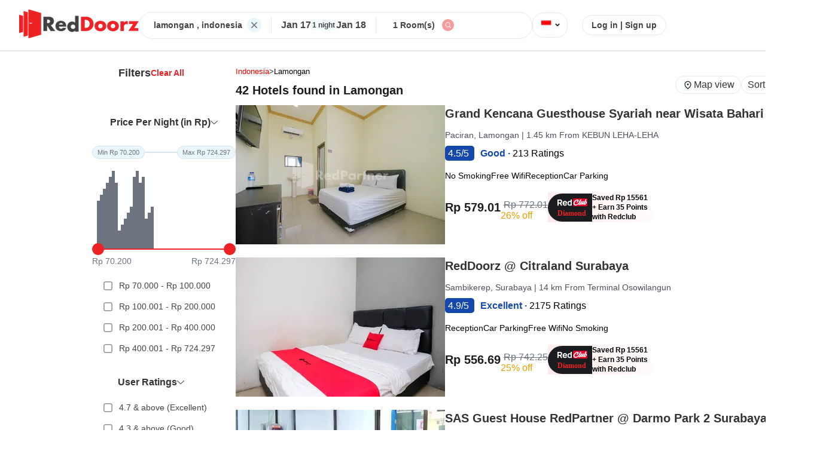

--- FILE ---
content_type: text/html; charset=utf-8
request_url: https://www.reddoorz.com/en-ph/search/hotel/indonesia/lamongan
body_size: 15905
content:
<!DOCTYPE html>
<html lang="en">

<head>
    <meta charset="UTF-8" />
    <meta name="viewport" content="width=device-width, initial-scale=1.0" />
    <title>
        42 RedDoorz Hotels in lamongan Starting @ Rp425.72
    </title>
    <meta property="og:title" content="42 RedDoorz Hotels in lamongan Starting @ Rp425.72" />
    <meta name="title" content="42 RedDoorz Hotels in lamongan Starting @ Rp425.72" />
    <meta name="description" content="Looking for a budget and comfortable hotel in lamongan? RedDoorz is the right choice for you and get special discounts with our promo code.	" />
    <meta property="og:description" content="Looking for a budget and comfortable hotel in lamongan? RedDoorz is the right choice for you and get special discounts with our promo code.	" />
    <meta name="keywords" content="Reddoorz Hotels around, Reddoorz Hotels nearby, Cheap Hotels Nearby, RedDoorz Hotels, The Lavana, RedLiving, Koolkost, Sunnera Hotels, Cheap Hotels, Cheap Hotels around, Cheap Hotels Nearby, RedDoorz Cheap Hotels, UrbanView, Hotels in lamongan, Cheap Hotels in lamongan, RedDoorz lamongan, RedDoorz in lamongan, Favorite Hotels in lamongan, Popular Hotels in lamongan, Cheap hotel,Affordable lodging,Hotel promo,Discount lodging,Hotel voucher code,Online hotel booking,RedDoorz Indonesia,Budget accommodation,Cheap vacation,Hotel special offers,Discount lodging,Find cheap hotels,Booking hotel promo,Save on accommodation costs,Cheap staycation,Online hotel booking,Plan a budget vacation,Book cheap hotel rooms,Cheap lodging packages,RedDoorz hotel discounts" />
    <meta property="og:image" content="https://images.reddoorz.com/mweb/images/image-helmat.jpg" />
    <meta property="og:type" content="Hotel" />
    <link rel="canonical" href="https://www.reddoorz.com/en-id/search/hotel/indonesia/lamongan" />
    
        <link rel="alternate" href="https://www.sanshotels.com/en-id/search/hotel/indonesia/lamongan" />
        
        <link rel="alternate" href="https://www.reddoorz.com/id-id/search/hotel/indonesia/lamongan" />
        
        <link rel="alternate" href="https://www.sanshotels.com/id-id/search/hotel/indonesia/lamongan" />
        
        <link rel="alternate" href="https://www.reddoorz.com/en-ph/search/hotel/indonesia/lamongan" />
        
        <link rel="alternate" href="https://www.sanshotels.com/en-ph/search/hotel/indonesia/lamongan" />
        
            <link rel="icon" href="https://images.reddoorz.com/mweb/images/reddoorz-favicon.ico" type="image/x-icon" />

            <meta name="twitter:description" content="Looking for a budget and comfortable hotel in lamongan? RedDoorz is the right choice for you and get special discounts with our promo code.	" />
            <meta name="twitter:title" content="42 RedDoorz Hotels in lamongan Starting @ Rp425.72" />

            <style>
                body {
                    margin: 0;
                    font-family: Arial, sans-serif;
                    background-color: #fff;
                    color: #333;
                }

                body {
                    font-family: -apple-system, BlinkMacSystemFont, "Segoe UI", Roboto,
                        sans-serif;
                }


                .header {
                    display: flex;
                    align-items: center;
                    justify-content: center;
                    padding: 16px 32px;
                    border-bottom: 1px solid #e8e8e8;
                    gap: 123px;
                    background-color: #fff;
                }

                .red-logo {
                    width: 200px;
                    height: auto;
                }

                .search-widget-wrapper {
                    display: flex;
                    align-items: center;
                    border: 1px solid #e8e8e8;
                    padding: 8px 24px;
                    border-radius: 50px;
                    width: 50%;
                    max-width: 660px;
                    height: 27px;
                    gap: 16px;
                }

                .state-country,
                .checkin-checkout,
                .rooms,
                .search,
                .login {
                    display: flex;
                    align-items: center;
                    font-size: 14px;
                    color: #444;
                }

                .state-country {
                    margin-right: 8px;
                    font-size: 14px;
                    font-weight: bold;
                }

                .vertical-line {
                    width: 1px;
                    height: 28px;
                    background-color: #e8e8e8;
                    margin: 0 16px;
                }

                .checkin-checkout-wrapper {
                    display: flex;
                    flex-direction: column;
                }

                .checkin-checkout {
                    gap: 22px;
                    justify-content: center;
                    align-items: center;
                    font-size: 14px;
                }

                .checkin,
                .checkout {
                    font-size: 16px;
                }

                .night {
                    background-color: #f3fbfd;
                    font-size: 12px;
                    padding: 2px;
                    font-weight: bold;
                }

                .rooms {
                    margin: 0 12px;
                }

                .search img,
                .flag img {
                    width: 20px;
                    height: 20px;
                    cursor: pointer;
                }

                .flag img {
                    width: 24px;
                    height: 16px;
                }

                .flag {
                    border: 1px solid #e8e8e8;
                    display: flex;
                    align-items: center;
                    border-radius: 18px;
                    padding: 7px 10px;
                    text-align: center;
                }

                .arrow {
                    height: 26px;
                }

                .login {
                    font-size: 14px;
                    cursor: pointer;
                    margin-left: 24px;
                    border: 1px solid #e8e8e8;
                    padding: 8px 15px;
                    border-radius: 30px;
                }

                .login:hover {
                    text-decoration: underline;
                }

                .two-way-wrapper {
                    display: flex;
                    margin-top: 3%;
                    margin: 2% 12%;
                    gap: 8%;
                }

                .filters-header {
                    display: flex;
                    justify-content: center;
                    align-items: center;
                    gap: 77px;
                    font-weight: bold;
                }

                .filter {
                    font-size: 18px;
                }

                .clear-filters {
                    font-size: 14px;
                    color: #ec2224;
                    cursor: pointer;
                }

                .price-per-night-wrapper {
                    margin-top: 63px;
                }

                .range-container {
                    display: flex;
                    margin-top: 30px;
                }

                .min,
                .max {
                    border: 1px solid #d6e5eb;
                    color: #6d747f;
                    border-radius: 12px;
                    display: inline-block;
                    background: #ebf6fa;
                    padding: 4px 8px;
                    font-size: 11px;
                }

                .divider {
                    flex-grow: 1;
                    height: 2px;
                    background-color: #d6e5eb;
                    align-self: center;
                    width: 30px;
                }

                .histogram-container {
                    display: flex;
                    align-items: flex-end;
                    gap: 3px;
                    height: 100px;
                    margin-top: 50px;
                    padding: 0 8px;
                }

                .bar {
                    width: 5px;
                    background-color: rgba(109, 116, 127, 1);
                    transition: height 0.3s ease-in-out;
                }

                .slider-wrapper {
                    margin-top: -9px;
                    display: flex;
                }

                .left-node,
                .right-node {
                    background-color: #ec2224;
                    height: 20px;
                    width: 20px;
                    border-radius: 30px;
                }

                .center-line {
                    flex-grow: 1;
                    height: 2px;
                    background-color: #ec2224;
                    align-self: center;
                    width: 200px;
                }

                .price-wrapper {
                    display: flex;
                    justify-content: space-between;
                    margin-top: 2px;
                    font-size: 14px;
                    color: #6d747f;
                }

                .price-options {
                    margin-top: 16px;
                    display: flex;
                    flex-direction: column;
                    gap: 12px;
                    padding: 0 4px;
                }

                .price-option {
                    display: flex;
                    align-items: center;
                    font-size: 14px;
                    color: #444;
                    padding: 8px 12px;
                    border-radius: 8px;
                    cursor: pointer;
                }

                .price-option:hover {
                    background-color: #f1f1f1;
                }

                .price-option input[type="checkbox"] {
                    margin-right: 12px;
                    transform: scale(1.1);
                    accent-color: #ec2224;
                }

                .top-property-option {
                    display: flex;
                    align-items: flex-start;
                    gap: 12px;
                    margin: 16px 4px 0;
                    padding: 8px 12px;
                    border-radius: 8px;
                    cursor: pointer;
                    font-size: 14px;
                    color: #444;
                    width: 200px;
                }

                .top-property-option:hover {
                    background-color: #f1f1f1;
                }

                .top-property-option input[type="checkbox"] {
                    margin-top: 3px;
                    transform: scale(1.1);
                    accent-color: #ec2224;
                    flex-shrink: 0;
                }

                .top-property-option label {
                    line-height: 1.4;
                    word-break: break-word;
                }

                .user-rating-wrapper,
                .property-facility-wrapper,
                .deals-discount-wrapper,
                .popular-addons-wrapper,
                .property-type-wrapper,
                .pay-at-hotel-wrapper,
                .top-properties-wrapper {
                    margin-top: 30px;
                }

                .rating-options {
                    margin-top: 16px;
                    display: flex;
                    flex-direction: column;
                    gap: 12px;
                    padding: 0 4px;
                }

                .rating-option {
                    display: flex;
                    align-items: center;
                    font-size: 14px;
                    color: #444;
                    padding: 8px 12px;
                    border-radius: 8px;
                    cursor: pointer;
                }

                .rating-option:hover {
                    background-color: #f1f1f1;
                }

                .rating-option input[type="checkbox"] {
                    margin-right: 12px;
                    transform: scale(1.1);
                    accent-color: #ec2224;
                }

                .stay-preference-wrapper {
                    margin-top: 30px;
                }

                .stay-options {
                    margin-top: 16px;
                    display: flex;
                    flex-direction: column;
                    gap: 12px;
                    padding: 0 4px;
                }

                .stay-option {
                    display: flex;
                    align-items: center;
                    font-size: 14px;
                    color: #444;
                    padding: 8px 12px;
                    border-radius: 8px;
                    cursor: pointer;
                }

                .stay-option:hover {
                    background-color: #f1f1f1;
                }

                .stay-option input[type="checkbox"] {
                    margin-right: 12px;
                    transform: scale(1.1);
                    accent-color: #ec2224;
                }

                .our-brands-wrapper {
                    margin-top: 30px;
                }

                .brand-options {
                    margin-top: 16px;
                    display: flex;
                    flex-direction: column;
                    gap: 12px;
                    padding: 0 4px;
                }

                .brand-option {
                    display: flex;
                    align-items: flex-start;
                    font-size: 14px;
                    color: #444;
                    padding: 8px 12px;
                    border-radius: 8px;
                    cursor: pointer;
                }

                .brand-option:hover {
                    background-color: #f1f1f1;
                }

                .brand-option input[type="checkbox"] {
                    margin-top: 4px;
                    margin-right: 12px;
                    transform: scale(1.1);
                    accent-color: #ec2224;
                    flex-shrink: 0;
                }

                .brand-label {
                    display: flex;
                    flex-direction: column;
                    flex: 1;
                    min-width: 0;
                }

                .brand-label label {
                    font-weight: 500;
                    word-break: break-word;
                }

                .brand-subtext {
                    font-size: 12px;
                    color: #888;
                    margin-top: 4px;
                    line-height: 1.4;
                    word-break: break-word;
                    width: 136px;
                }

                .facility-options {
                    margin-top: 16px;
                    display: flex;
                    flex-direction: column;
                    gap: 12px;
                    padding: 0 4px;
                }

                .facility-option {
                    display: flex;
                    align-items: flex-start;
                    font-size: 14px;
                    color: #444;
                    padding: 8px 12px;
                    border-radius: 8px;
                    cursor: pointer;
                }

                .facility-option:hover {
                    background-color: #f1f1f1;
                }

                .facility-option input[type="checkbox"] {
                    margin-top: 3px;
                    margin-right: 12px;
                    transform: scale(1.1);
                    accent-color: #ec2224;
                    flex-shrink: 0;
                }

                .facility-option label {
                    font-weight: 500;
                    word-break: break-word;
                }

                .pay-at-hotel-option {
                    display: flex;
                    align-items: flex-start;
                    gap: 12px;
                    margin: 16px 4px 0;
                    padding: 8px 12px;
                    border-radius: 8px;
                    width: 200px;
                    cursor: pointer;
                    font-size: 14px;
                    color: #444;
                }

                .pay-at-hotel-option:hover {
                    background-color: #f1f1f1;
                }

                .pay-at-hotel-option input[type="checkbox"] {
                    margin-top: 3px;
                    transform: scale(1.1);
                    accent-color: #ec2224;
                    flex-shrink: 0;
                }

                .pay-at-hotel-option label {
                    line-height: 1.4;
                    word-break: break-word;
                }

                .deal-options {
                    margin-top: 16px;
                    display: flex;
                    flex-direction: column;
                    gap: 12px;
                    padding: 0 4px;
                }

                .deal-option {
                    display: flex;
                    align-items: flex-start;
                    font-size: 14px;
                    color: #444;
                    padding: 8px 12px;
                    border-radius: 8px;
                    cursor: pointer;
                }

                .deal-option:hover {
                    background-color: #f1f1f1;
                }

                .deal-option input[type="checkbox"] {
                    margin-top: 3px;
                    margin-right: 12px;
                    transform: scale(1.1);
                    accent-color: #ec2224;
                    flex-shrink: 0;
                }

                .deal-option label {
                    font-weight: 500;
                    word-break: break-word;
                }

                .addon-options {
                    margin-top: 16px;
                    display: flex;
                    flex-direction: column;
                    gap: 12px;
                    padding: 0 4px;
                }

                .addon-option {
                    display: flex;
                    align-items: flex-start;
                    font-size: 14px;
                    color: #444;
                    padding: 8px 12px;
                    border-radius: 8px;
                    cursor: pointer;
                }

                .addon-option:hover {
                    background-color: #f1f1f1;
                }

                .addon-option input[type="checkbox"] {
                    margin-top: 3px;
                    margin-right: 12px;
                    transform: scale(1.1);
                    accent-color: #ec2224;
                    flex-shrink: 0;
                }

                .addon-option label {
                    font-weight: 500;
                    word-break: break-word;
                }

                .property-options {
                    margin-top: 16px;
                    display: flex;
                    flex-direction: column;
                    gap: 12px;
                    padding: 0 4px;
                }

                .property-option {
                    display: flex;
                    align-items: flex-start;
                    font-size: 14px;
                    color: #444;
                    padding: 8px 12px;
                    border-radius: 8px;
                    cursor: pointer;
                }

                .property-option:hover {
                    background-color: #f1f1f1;
                }

                .property-option input[type="checkbox"] {
                    margin-top: 3px;
                    margin-right: 12px;
                    transform: scale(1.1);
                    accent-color: #ec2224;
                    flex-shrink: 0;
                }

                .property-option label {
                    font-weight: 500;
                    word-break: break-word;
                }

                .left-margin {
                    margin-left: -42px;
                }

                .hotel-card {
                    display: flex;
                    gap: 50px;
                    margin-bottom: 30px;
                }

                .image-wrapper {
                    width: 350px;
                    height: 225px;

                    img {
                        height: 100%;
                        width: 100%;
                        border-radius: 20px;
                    }
                }

                .hotel-name {
                    font-weight: 700;
                }

                .rating-num {
                    background-color: rgb(20, 72, 171);
                    color: white;
                    padding: 4px 5px;
                    border-radius: 5px;
                }

                .rating-text {
                    color: rgb(20, 72, 171);
                    font-weight: 600;
                    margin-left: 10px;
                }

                .price-details-wrapper {
                    margin-top: 20px;
                    display: flex;
                    gap: 24px;
                    align-items: center;
                }

                .price {
                    font-weight: 700;
                    font-size: 20px;
                    color: #1b1c1f;
                }

                .slashed-price {
                    color: #6d747f;
                    text-decoration: line-through;
                    margin-left: 5px;
                }

                .price-with-discount {
                    display: flex;
                    flex-direction: column;
                    gap: 5px;
                    margin-top: 10px;

                }

                .discount-percent {
                    color: #e69f00;
                }

                .amenities {
                    margin-top: 20px;
                    display: flex;
                    gap: 12px;
                    font-size: 14px;
                }

                .redclub-image-wrapper {
                    display: flex;
                    font-size: 12px;
                    height: 50px;
                    gap: 10px;
                    background: linear-gradient(45deg, #ffe9ea, #fff);
                    align-items: center;
                }

                .redclub-text {
                    padding: 10px 0;
                    line-height: 16px;
                    width: 100px;

                }

                .location-info {
                    font-size: 13px;
                    display: flex;
                    align-items: center;
                    gap: 8px;
                }

                .breadcrumb-item {
                    color: red;
                    text-transform: capitalize;
                }

                .breadcrumb-item:last-child {
                    color: black;
                }

                .breadcrumb-link {
                    text-decoration: none;
                    color: inherit;
                }

                .count-text {
                    font-size: 20px;
                    font-weight: 600;
                    color: #1b1c1f;
                }

                .hotels-found {
                    display: flex;
                    justify-content: space-between;
                }

                .mapview-sortby {
                    display: flex;
                    gap: 20px;
                }

                .mapview {
                    border: 1px solid #e8e8e8;
                    border-radius: 20px;
                    padding: 1px 10px;
                    vertical-align: middle;
                    height: 26px;
                    display: flex;
                    align-items: center;
                    gap: 6px;

                    img {
                        width: 20px;
                        height: 20px;
                    }
                }

                .sortby {
                    border: 1px solid #e8e8e8;
                    border-radius: 20px;
                    padding: 1px 10px;

                    display: flex;
                    align-items: center;
                    gap: 6px;
                    height: 26px;

                    vertical-align: middle;
                }

                .footer-wrapper {
                    background-color: #f3fbfd !important;
                    display: flex;
                    justify-content: center;
                    flex-direction: column;
                }

                .faqs_wrapper {
                    max-width: 1500px;
                    margin: 0 auto;
                    margin-top: 20px;
                    border-radius: 20px;
                    background-color: white;
                    padding: 40px 20px;
                    margin-bottom: 20px;
                }

                .faqs_title {
                    font-size: 16px;
                    font-weight: bold;
                    color: #28333f;
                    margin-bottom: 30px;
                    display: block;
                }

                .faq-item {
                    border: 1px solid #e8e8e8;
                    border-radius: 8px;
                    margin-bottom: 12px;
                    overflow: hidden;
                    transition: all 0.3s ease;
                }

                .faq-item:hover {
                    box-shadow: 0 2px 8px rgba(0, 0, 0, 0.1);
                }

                .faq-question {
                    padding: 16px 20px;
                    background-color: #fff;
                    cursor: pointer;
                    font-size: 16px;
                    color: #28333f;
                    display: flex;
                    justify-content: space-between;
                    align-items: center;
                    border: none;
                    width: 100%;
                    text-align: left;
                }

                .faq-question:hover {
                    background-color: #f8f9fa;
                }

                .faq-arrow {
                    font-size: 12px;
                    transition: transform 0.3s ease;
                    color: #666;
                }

                .faq-question.active .faq-arrow {
                    transform: rotate(180deg);
                    color: #ec2224;
                }

                .faq-answer {
                    padding: 0 20px;
                    background-color: #fff;
                    color: #666;
                    line-height: 1.6;
                    transition: all 0.3s ease;
                    margin-bottom: 20px;
                }

                .faq-answer.active {
                    padding: 16px 20px;
                    max-height: 300px;
                }

                .loading-faqs {
                    text-align: center;
                    padding: 20px;
                    color: #666;
                    font-style: italic;
                }

                .faqs-error {
                    text-align: center;
                    padding: 20px;
                    color: #ec2224;
                    font-style: italic;
                }

                .seo-wrapper {
                    max-width: 1500px;
                    margin: 0 auto;
                    overflow: hidden;
                    padding: 40px 20px;
                    background-color: white;
                    border-radius: 20px;
                    margin-top: 30px;
                }

                .seo-content {
                    color: #444;
                    line-height: 1.7;
                    font-size: 15px;
                }

                .seo-content h1,
                .seo-content h2,
                .seo-content h3 {
                    color: #333;
                    margin-top: 24px;
                    margin-bottom: 16px;
                }

                .seo-content h1 {
                    font-size: 24px;
                    font-weight: 700;
                }

                .seo-content h2 {
                    font-size: 20px;
                    font-weight: 600;
                }

                .seo-content h3 {
                    font-size: 18px;
                    font-weight: 600;
                }

                .seo-content p {
                    margin-bottom: 16px;
                }

                .seo-content ul,
                .seo-content ol {
                    margin-bottom: 16px;
                    padding-left: 24px;
                }

                .seo-content li {
                    margin-bottom: 8px;
                }

                .loading-seo {
                    text-align: center;
                    padding: 20px;
                    color: #666;
                    font-style: italic;
                }

                .hotel-card-outer-wrapper {
                    margin-bottom: 16px;
                    text-decoration: none;
                    color: #000000;
                }

                .not-found-wrapper {
                    display: flex;
                    justify-content: center;
                    align-items: center;
                }

                .browse-popular-location-wrapper {
                    margin: 20px 183px;
                    padding: 32px 16px;
                    background-color: #fff;
                    border-radius: 15px;
                }

                .header {
                    display: flex;
                    justify-content: left;
                    align-items: center;
                    margin-bottom: 20px;
                    font-weight: 600;
                    font-size: 16px;
                    color: #333;
                    border-bottom: 2px solid #e5e5e5;
                }

                .tab-button {
                    padding: 12px 16px;
                    font-weight: 600;
                    font-size: 14px;
                    color: #666;
                    cursor: pointer;
                    text-align: center;
                    user-select: none;
                }


                .popular-areas-grid,
                .popular-hotels-grid {
                    display: grid;
                    grid-template-columns: repeat(2, 1fr);
                    gap: 12px;
                    margin-top: 16px;
                    margin-bottom: 30px;

                }

                .popular-area-item,
                .popular-hotel-item {
                    display: flex;
                    justify-content: space-between;
                    align-items: center;
                    padding: 7px 16px;
                    background: #ffffff;
                    border: 1px solid #f5f5f5;
                    border-radius: 8px;
                    cursor: pointer;
                    transition: all 0.3s ease;
                }

                .popular-area-item:hover,
                .popular-hotel-item:hover {
                    background: #f8f9fa;
                    box-shadow: 0 2px 8px rgba(0, 123, 255, 0.15);
                    transform: translateY(-1px);
                }

                .area-name,
                .hotel-name {
                    font-size: 20px;
                    color: #333;
                    font-weight: 500;
                    line-height: 1.4;
                    flex-grow: 1;
                    margin-right: 8px;
                    overflow: hidden;
                    text-overflow: ellipsis;
                    white-space: nowrap;
                    font-weight: bold;
                }

                .forward-arrow {
                    font-size: 16px;
                    font-weight: bold;
                    flex-shrink: 0;
                    transition: transform 0.3s ease;
                    display: flex;
                    align-items: center;
                }

                .forward-arrow img {
                    width: 6px;
                    height: 9px;
                    transition: transform 0.3s ease;
                }

                .popular-area-item:hover .forward-arrow,
                .popular-hotel-item:hover .forward-arrow {
                    transform: translateX(3px);
                }

                .popular-areas-fallback,
                .popular-hotels-fallback {
                    margin-top: 16px;
                    padding: 20px;
                    text-align: center;
                    color: #666;
                    font-style: italic;
                    background: #f8f9fa;
                    border-radius: 8px;
                    border: 1px dashed #ddd;
                }

                .hotel-desc {
                    color: #4c515a;
                    font-size: 14px;
                    font-weight: 400;
                }

                .capitalize-words {
                    text-transform: capitalize;
                }
            </style>

                              <script>!function(e){var n="https://s.go-mpulse.net/boomerang/";if("False"=="True")e.BOOMR_config=e.BOOMR_config||{},e.BOOMR_config.PageParams=e.BOOMR_config.PageParams||{},e.BOOMR_config.PageParams.pci=!0,n="https://s2.go-mpulse.net/boomerang/";if(window.BOOMR_API_key="VPZ6D-E3ZZF-MQY4S-8T78F-KFSHZ",function(){function e(){if(!r){var e=document.createElement("script");e.id="boomr-scr-as",e.src=window.BOOMR.url,e.async=!0,o.appendChild(e),r=!0}}function t(e){r=!0;var n,t,a,i,d=document,O=window;if(window.BOOMR.snippetMethod=e?"if":"i",t=function(e,n){var t=d.createElement("script");t.id=n||"boomr-if-as",t.src=window.BOOMR.url,BOOMR_lstart=(new Date).getTime(),e=e||d.body,e.appendChild(t)},!window.addEventListener&&window.attachEvent&&navigator.userAgent.match(/MSIE [67]\./))return window.BOOMR.snippetMethod="s",void t(o,"boomr-async");a=document.createElement("IFRAME"),a.src="about:blank",a.title="",a.role="presentation",a.loading="eager",i=(a.frameElement||a).style,i.width=0,i.height=0,i.border=0,i.display="none",o.appendChild(a);try{O=a.contentWindow,d=O.document.open()}catch(_){n=document.domain,a.src="javascript:var d=document.open();d.domain='"+n+"';void 0;",O=a.contentWindow,d=O.document.open()}if(n)d._boomrl=function(){this.domain=n,t()},d.write("<bo"+"dy onload='document._boomrl();'>");else if(O._boomrl=function(){t()},O.addEventListener)O.addEventListener("load",O._boomrl,!1);else if(O.attachEvent)O.attachEvent("onload",O._boomrl);d.close()}function a(e){window.BOOMR_onload=e&&e.timeStamp||(new Date).getTime()}if(!window.BOOMR||!window.BOOMR.version&&!window.BOOMR.snippetExecuted){window.BOOMR=window.BOOMR||{},window.BOOMR.snippetStart=(new Date).getTime(),window.BOOMR.snippetExecuted=!0,window.BOOMR.snippetVersion=14,window.BOOMR.url=n+"VPZ6D-E3ZZF-MQY4S-8T78F-KFSHZ";var i=document.currentScript||document.getElementsByTagName("script")[0],o=i.parentNode,r=!1,d=document.createElement("link");if(d.relList&&"function"==typeof d.relList.supports&&d.relList.supports("preload")&&"as"in d)window.BOOMR.snippetMethod="p",d.href=window.BOOMR.url,d.rel="preload",d.as="script",d.addEventListener("load",e),d.addEventListener("error",function(){t(!0)}),setTimeout(function(){if(!r)t(!0)},3e3),BOOMR_lstart=(new Date).getTime(),o.appendChild(d);else t(!1);if(window.addEventListener)window.addEventListener("load",a,!1);else if(window.attachEvent)window.attachEvent("onload",a)}}(),"".length>0)if(e&&"performance"in e&&e.performance&&"function"==typeof e.performance.setResourceTimingBufferSize)e.performance.setResourceTimingBufferSize();!function(){if(BOOMR=e.BOOMR||{},BOOMR.plugins=BOOMR.plugins||{},!BOOMR.plugins.AK){var n=""=="true"?1:0,t="",a="gqhkmsqxzvm3i2ll2hka-f-3738d352c-clientnsv4-s.akamaihd.net",i="false"=="true"?2:1,o={"ak.v":"39","ak.cp":"1137387","ak.ai":parseInt("678097",10),"ak.ol":"0","ak.cr":9,"ak.ipv":4,"ak.proto":"h2","ak.rid":"345aaafa","ak.r":38938,"ak.a2":n,"ak.m":"dscb","ak.n":"essl","ak.bpcip":"52.14.166.0","ak.cport":41402,"ak.gh":"23.55.170.180","ak.quicv":"","ak.tlsv":"tls1.3","ak.0rtt":"","ak.0rtt.ed":"","ak.csrc":"-","ak.acc":"","ak.t":"1768673748","ak.ak":"hOBiQwZUYzCg5VSAfCLimQ==Ijv97/SQo5eUKUPY8WhIIEAkIeia7y7/DCw5aqHgnjeZLklWWTCo3tWMouqzyBgBVoTNVAxY37vOt++JEV2HGeSkR0EzondhDgVw3kLZtyBnwy0iCa6Bnpw3vDg8uYehjiV1V/Er5V0tNZ2r3HORsc5TQqxONOjf7ySHUACrMkFU58udZNWDY1xm2LbeV/oBd9+/vhW7UehS0xngg7KTWRvV16LW64qnLPT9pQlY7h/E0wTjrvg/LbKyVn2ce/hKmTPJyujSYCQBsXQhYyxxQMdrkjYSk5SggS5eAj0bdvRsVLvXSp+OTXX8wBywcjKLj3kOZ7KD8icVDRatU0zDAdivTSlLisFc4Uf0w6x9+rXe5InQF4R7ryLKBfXVhNWM7EVzOZie71fXLflaNbAyrQdb6LFGSAhbR8G7mfWv460=","ak.pv":"146","ak.dpoabenc":"","ak.tf":i};if(""!==t)o["ak.ruds"]=t;var r={i:!1,av:function(n){var t="http.initiator";if(n&&(!n[t]||"spa_hard"===n[t]))o["ak.feo"]=void 0!==e.aFeoApplied?1:0,BOOMR.addVar(o)},rv:function(){var e=["ak.bpcip","ak.cport","ak.cr","ak.csrc","ak.gh","ak.ipv","ak.m","ak.n","ak.ol","ak.proto","ak.quicv","ak.tlsv","ak.0rtt","ak.0rtt.ed","ak.r","ak.acc","ak.t","ak.tf"];BOOMR.removeVar(e)}};BOOMR.plugins.AK={akVars:o,akDNSPreFetchDomain:a,init:function(){if(!r.i){var e=BOOMR.subscribe;e("before_beacon",r.av,null,null),e("onbeacon",r.rv,null,null),r.i=!0}return this},is_complete:function(){return!0}}}}()}(window);</script></head>

<body>
    <div class="header">
        <!-- Logo -->
        <a href="http://bot.reddoorz.com/en-ph">

            <div class="header-logo">
                
                        <img class="red-logo" src="https://images.reddoorz.com/mweb/_reddoorz_black_logo.png?w=200"
                            alt="RedDoorz Logo" fetchpriority="low" loading="lazy" />
                        
            </div>
        </a>

        <!-- Search Widget -->
        <div class="search-widget-wrapper">
            
                    <div class="state-country">
                        lamongan
                        
                        , indonesia
                        
                    </div>
                    
                        <img src="https://images.reddoorz.com/mweb/images/listing/cross-list.svg" alt="cross-icon" />
                        <div class="vertical-line"></div>
                        <div class="checkin-checkout-wrapper">
                            <div class="checkin-checkout">
                                <div class="checkin">
                                    Jan 17
                                </div>
                                <div class="night">1 night</div>
                                <div class="checkout">
                                    Jan 18
                                </div>
                            </div>
                        </div>
                        <div class="vertical-line"></div>

                        <div class="rooms">1 Room(s)</div>
                        <div class="search">
                            <img src="https://images.reddoorz.com/mweb/images/listing/search-list.svg"
                                alt="search-icon" />
                        </div>
        </div>

        <!-- Flag -->
        <div class="flag">
            <img src="https://images.reddoorz.com/uploads/Indonesia_new.png?w=24" alt="flag" />
            <span class="arrow">&#8964; </span>
        </div>

        <!-- Login -->
        <div class="login">Log in | Sign up</div>
    </div>
    
        <div class="property-count" itemprop="itemReviewed" itemscope itemtype="https://schema.org/Hotel">
            <meta itemprop="name" content="lamongan">
            <meta itemprop="description" content="Looking for a budget and comfortable hotel in lamongan? RedDoorz is the right choice for you and get special discounts with our promo code.	">
            <meta itemprop="url" content="https://www.reddoorz.com/en-ph/search/hotel/indonesia/lamongan">
            
                <span itemprop="aggregateRating" itemscope itemtype="https://schema.org/AggregateRating">
                    <meta itemprop="ratingValue" content="4.8">
                    <meta itemprop="reviewCount" content="126446">
                    <meta itemprop="bestRating" content="5">
                </span>
                
        </div>
        

            <!-- here is wrapper that will divide the page into two parts i.e filters on left and listing cards on right -->
            <div class="two-way-wrapper">
                <!-- filters here -->
                <div class="filters-wrapper">
                    <div class="filters-header left-margin">
                        <span class="filter">Filters</span>
                        <span class="clear-filters">Clear All</span>
                    </div>
                    <div class="price-per-night-wrapper">
                        <div class="filters-header">
                            <span>Price Per Night (in Rp)</span>
                            <img src="	https://images.reddoorz.com/mweb/images/Filter/dark_bottom_arrow.svg"
                                alt="down-arrow" width="12px" />
                        </div>
                        <div class="range-container">
                            <div class="min">Min Rp 70.200</div>
                            <div class="divider"></div>
                            <div class="max">Max Rp 724.297</div>
                        </div>
                        <div class="histogram-container">
                            <div class="bar" style="height: 80%"></div>
                            <div class="bar" style="height: 90%"></div>
                            <div class="bar" style="height: 100%"></div>
                            <div class="bar" style="height: 110%"></div>
                            <div class="bar" style="height: 120%"></div>
                            <div class="bar" style="height: 130%"></div>
                            <div class="bar" style="height: 110%"></div>
                            <div class="bar" style="height: 30%"></div>
                            <div class="bar" style="height: 40%"></div>
                            <div class="bar" style="height: 50%"></div>
                            <div class="bar" style="height: 60%"></div>
                            <div class="bar" style="height: 70%"></div>
                            <div class="bar" style="height: 120%"></div>
                            <div class="bar" style="height: 130%"></div>
                            <div class="bar" style="height: 110%"></div>
                            <div class="bar" style="height: 120%"></div>
                            <div class="bar" style="height: 50%"></div>
                            <div class="bar" style="height: 60%"></div>
                            <div class="bar" style="height: 70%"></div>
                        </div>
                        <div class="slider-wrapper">
                            <div class="left-node"></div>
                            <div class="center-line"></div>
                            <div class="right-node"></div>
                        </div>
                        <div class="price-wrapper">
                            <div>Rp 70.200</div>
                            <div>Rp 724.297</div>
                        </div>
                        <div class="price-options">
                            <div class="price-option">
                                <input type="checkbox" id="price1" />
                                <label for="price1">Rp 70.000 - Rp 100.000</label>
                            </div>
                            <div class="price-option">
                                <input type="checkbox" id="price2" />
                                <label for="price2">Rp 100.001 - Rp 200.000</label>
                            </div>
                            <div class="price-option">
                                <input type="checkbox" id="price3" />
                                <label for="price3">Rp 200.001 - Rp 400.000</label>
                            </div>
                            <div class="price-option">
                                <input type="checkbox" id="price4" />
                                <label for="price4">Rp 400.001 - Rp 724.297</label>
                            </div>
                        </div>
                    </div>
                    <div class="user-rating-wrapper">
                        <div class="filters-header left-margin">
                            <span>User Ratings</span>
                            <img src="https://images.reddoorz.com/mweb/images/Filter/dark_bottom_arrow.svg"
                                alt="down-arrow" width="12px" />
                        </div>

                        <div class="rating-options">
                            <div class="rating-option">
                                <input type="checkbox" id="rating1" />
                                <label for="rating1">4.7 & above (Excellent)</label>
                            </div>
                            <div class="rating-option">
                                <input type="checkbox" id="rating2" />
                                <label for="rating2">4.3 & above (Good)</label>
                            </div>
                            <div class="rating-option">
                                <input type="checkbox" id="rating3" />
                                <label for="rating3">4.0 & above (Average)</label>
                            </div>
                        </div>
                        <div class="stay-preference-wrapper">
                            <div class="filters-header">
                                <span>Stay Preferences</span>
                                <img src="https://images.reddoorz.com/mweb/images/Filter/dark_bottom_arrow.svg"
                                    alt="down-arrow" width="12px" />
                            </div>
                            <div class="stay-options">
                                <div class="stay-option">
                                    <input type="checkbox" id="stay-business" />
                                    <label for="stay-business">Business</label>
                                </div>
                                <div class="stay-option">
                                    <input type="checkbox" id="stay-family" />
                                    <label for="stay-family">Family</label>
                                </div>
                                <div class="stay-option">
                                    <input type="checkbox" id="stay-couple" />
                                    <label for="stay-couple">Couple</label>
                                </div>
                            </div>
                            <div class="top-properties-wrapper">
                                <div class="filters-header left-margin">
                                    <span>Top Properties</span>
                                    <img src="https://images.reddoorz.com/mweb/images/Filter/dark_bottom_arrow.svg"
                                        alt="down-arrow" width="12px" />
                                </div>
                                <div class="top-property-option">
                                    <input type="checkbox" id="top-property" />
                                    <label for="top-property">
                                        Properties that are popular and highly rated by guests for
                                        their good quality, service, and facilities.
                                    </label>
                                </div>
                            </div>
                            <div class="our-brands-wrapper">
                                <div class="filters-header left-margin">
                                    <span>Our Brands</span>
                                    <img src="https://images.reddoorz.com/mweb/images/Filter/dark_bottom_arrow.svg"
                                        alt="down-arrow" width="12px" />
                                </div>
                                <div class="brand-options">
                                    <div class="brand-option">
                                        <input type="checkbox" id="brand-all" />
                                        <div class="brand-label">
                                            <label for="brand-all">All</label>
                                        </div>
                                    </div>
                                    <div class="brand-option">
                                        <input type="checkbox" id="brand-reddoorz" />
                                        <div class="brand-label">
                                            <label for="brand-reddoorz">RedDoorz</label>
                                            <div class="brand-subtext">
                                                Our signature line of hotels at an affordable price
                                            </div>
                                        </div>
                                    </div>
                                    <div class="brand-option">
                                        <input type="checkbox" id="brand-koolkost" />
                                        <div class="brand-label">
                                            <label for="brand-koolkost">KoolKost</label>
                                            <div class="brand-subtext">
                                                Solusi kebutuhan kost untuk mahasiswa dan profesional muda
                                            </div>
                                        </div>
                                    </div>
                                    <div class="brand-option">
                                        <input type="checkbox" id="brand-verified" />
                                        <div class="brand-label">
                                            <label for="brand-verified">RedDoorz Verified</label>
                                        </div>
                                    </div>
                                    <div class="brand-option">
                                        <input type="checkbox" id="brand-sunnera" />
                                        <div class="brand-label">
                                            <label for="brand-sunnera">Sunnera</label>
                                            <div class="brand-subtext">
                                                A locally inspired four star hotel blending traditional
                                                and modern Indonesia
                                            </div>
                                        </div>
                                    </div>
                                </div>
                            </div>
                            <div class="property-facility-wrapper">
                                <div class="filters-header">
                                    <span>Property Facility</span>
                                    <img src="https://images.reddoorz.com/mweb/images/Filter/dark_bottom_arrow.svg"
                                        alt="down-arrow" width="12px" />
                                </div>
                                <div class="facility-options">
                                    <div class="facility-option">
                                        <input type="checkbox" id="facility-parking" />
                                        <label for="facility-parking">Car Parking</label>
                                    </div>
                                    <div class="facility-option">
                                        <input type="checkbox" id="facility-room-service" />
                                        <label for="facility-room-service">Room Service</label>
                                    </div>
                                    <div class="facility-option">
                                        <input type="checkbox" id="facility-wifi" />
                                        <label for="facility-wifi">Free WiFi</label>
                                    </div>
                                    <div class="facility-option">
                                        <input type="checkbox" id="facility-tv" />
                                        <label for="facility-tv">TV</label>
                                    </div>
                                    <div class="facility-option">
                                        <input type="checkbox" id="facility-swimming" />
                                        <label for="facility-swimming">Swimming</label>
                                    </div>
                                    <div class="facility-option">
                                        <input type="checkbox" id="facility-ac" />
                                        <label for="facility-ac">AC</label>
                                    </div>
                                    <div class="facility-option">
                                        <input type="checkbox" id="facility-fridge" />
                                        <label for="facility-fridge">Refrigerator</label>
                                    </div>
                                    <div class="facility-option">
                                        <input type="checkbox" id="facility-washroom" />
                                        <label for="facility-washroom">Clean Washroom</label>
                                    </div>
                                </div>
                                <div class="pay-at-hotel-wrapper">
                                    <div class="filters-header left-margin">
                                        <span>Pay At Hotel</span>
                                        <img src="https://images.reddoorz.com/mweb/images/Filter/dark_bottom_arrow.svg"
                                            alt="down-arrow" width="12px" />
                                    </div>
                                    <div class="pay-at-hotel-option">
                                        <input type="checkbox" id="pay-at-hotel" />
                                        <label for="pay-at-hotel">
                                            Make a reservation for a hotel stay and pay for it upon
                                            arrival at the hotel
                                        </label>
                                    </div>
                                </div>

                                <div class="deals-discount-wrapper">
                                    <div class="filters-header">
                                        <span>Deals and Discount</span>
                                        <img src="https://images.reddoorz.com/mweb/images/Filter/dark_bottom_arrow.svg"
                                            alt="down-arrow" width="12px" />
                                    </div>
                                    <div class="deal-options">
                                        <div class="deal-option">
                                            <input type="checkbox" id="deal-all" />
                                            <label for="deal-all">All</label>
                                        </div>
                                        <div class="deal-option">
                                            <input type="checkbox" id="deal-sale-room" />
                                            <label for="deal-sale-room">Sale Room</label>
                                        </div>
                                    </div>
                                </div>
                                <div class="popular-addons-wrapper">
                                    <div class="filters-header">
                                        <span>Popular Add-ons</span>
                                        <img src="https://images.reddoorz.com/mweb/images/Filter/dark_bottom_arrow.svg"
                                            alt="down-arrow" width="12px" />
                                    </div>
                                    <div class="addon-options">
                                        <div class="addon-option">
                                            <input type="checkbox" id="late-checkout" />
                                            <label for="late-checkout">Late Check-out</label>
                                        </div>
                                        <div class="addon-option">
                                            <input type="checkbox" id="breakfast" />
                                            <label for="breakfast">Breakfast</label>
                                        </div>
                                        <div class="addon-option">
                                            <input type="checkbox" id="early-checkin" />
                                            <label for="early-checkin">Early Check-in</label>
                                        </div>
                                    </div>
                                </div>
                                <div class="property-type-wrapper">
                                    <div class="filters-header left-margin">
                                        <span>Property Type</span>
                                        <img src="https://images.reddoorz.com/mweb/images/Filter/dark_bottom_arrow.svg"
                                            alt="down-arrow" width="12px" />
                                    </div>
                                    <div class="property-options">
                                        <div class="property-option">
                                            <input type="checkbox" id="hotel" />
                                            <label for="hotel">Hotel</label>
                                        </div>
                                        <div class="property-option">
                                            <input type="checkbox" id="premium-stays" />
                                            <label for="premium-stays">Premium Stays</label>
                                        </div>
                                        <div class="property-option">
                                            <input type="checkbox" id="kos-kosum" />
                                            <label for="kos-kosum">Kos Kosum</label>
                                        </div>
                                    </div>
                                </div>
                            </div>
                        </div>
                    </div>
                </div>
                <!-- Listing cards here -->
                <div class="listing_wrapper">
                    <!-- this is country and state name just above listing -->
                    <div class="location-info">
                        
                            <span class="breadcrumb-item">
                                <a class="breadcrumb-link" href="/en-ph">
                                    indonesia
                                </a>
                            </span>

                            
                                <span class="breadcrumb-separator"> > </span>
                                
                                    
                            <span class="breadcrumb-item">
                                <a class="breadcrumb-link" href="/en-ph/search/hotel/indonesia/lamongan">
                                    lamongan
                                </a>
                            </span>

                            
                                    
                    </div>
                    
                            <div class="hotels-found">
                                <h1 class="count-text">
                                    
                                                42 Hotels found in <span
                                                        class="capitalize-words">
                                                        lamongan
                                                    </span>
                                                    
                                </h1>
                                <div class="mapview-sortby">
                                    <div class="mapview">
                                        <img src="https://images.reddoorz.com/mweb/images/map-list.png?w=20" alt="map">
                                        <span>Map view</span>
                                    </div>
                                    <div class="sortby">
                                        <span>Sort by: Popularity</span>
                                    </div>
                                </div>
                            </div>
                            <div class="hotel-list">
                                
                                    <a href="https://www.reddoorz.com/en-ph/hotel/indonesia/lamongan/paciran/paciran/grand-kencana-guesthouse-near-wisata-bahari-lamongan?check_in_date=17-01-2026&amp;check_out_date=18-01-2026&amp;rooms=1&amp;sort_by=popular&amp;order_by=desc&amp;guest=2" class="hotel-card-outer-wrapper">

                                        <div class="hotel-card">
                                            <div class="image-wrapper">
                                                <img src="https://images.reddoorz.com/photos/395667/desktop_hotel_gallery_large_900x600_DSCF1709.jpg?w=350" alt="Grand Kencana Guesthouse Syariah near Wisata Bahari Lamongan"
                                                    fetchpriority="high" />
                                            </div>
                                            <div class="hotel-data-wrapper">
                                                <span class="hotel-name">
                                                    Grand Kencana Guesthouse Syariah near Wisata Bahari Lamongan
                                                </span>
                                                <p class="hotel-desc">
                                                    <span>
                                                        Paciran, Lamongan
                                                    </span>
                                                    
                                                        <span> | 1.45 km From KEBUN LEHA-LEHA</span>
                                                        
                                                </p>
                                                <span class="price">
                                                    
                                                </span>
                                                
                                                    <div class="rating-badge">
                                                        <span class="rating">
                                                            <span class="rating-num">
                                                                4.5/5
                                                            </span>
                                                            <span class="rating-text">
                                                                Good ·
                                                            </span>
                                                        </span>
                                                        <span class="num-of-ratings">
                                                            213 Ratings
                                                        </span>
                                                    </div>
                                                    
                                                        <div class="amenities">
                                                            
                                                                <span class="amenity">
                                                                    No Smoking
                                                                </span>
                                                                
                                                                <span class="amenity">
                                                                    Free Wifi
                                                                </span>
                                                                
                                                                <span class="amenity">
                                                                    Reception
                                                                </span>
                                                                
                                                                <span class="amenity">
                                                                    Car Parking
                                                                </span>
                                                                
                                                        </div>

                                                        <div class="price-details-wrapper">
                                                            <div class="price">
                                                                Rp 579.01
                                                            </div>
                                                            <div class="price-with-discount">
                                                                <span class="slashed-price">
                                                                    Rp 772.01
                                                                </span>
                                                                <span class="discount-percent">
                                                                    26% off
                                                                </span>

                                                            </div>

                                                            </span>
                                                            <div class="redclub-wrapper">
                                                                <div class="redclub-image-wrapper">
                                                                    <img src="https://www.reddoorz.com/images/RDRedClub/Desktop_new_rd.svg"
                                                                        alt="redclub">
                                                                    <div class="redclub-text">
                                                                        <b>Saved Rp 15561 + Earn 35 Points with
                                                                            Redclub</b>
                                                                    </div>
                                                                </div>

                                                            </div>
                                                        </div>
                                            </div>
                                        </div>
                                    </a>
                                    
                                    <a href="https://www.reddoorz.com/en-ph/hotel/indonesia/surabaya/sambikerep/sambikerep/reddoorz-citraland-surabaya?check_in_date=17-01-2026&amp;check_out_date=18-01-2026&amp;rooms=1&amp;sort_by=popular&amp;order_by=desc&amp;guest=2" class="hotel-card-outer-wrapper">

                                        <div class="hotel-card">
                                            <div class="image-wrapper">
                                                <img src="https://images.reddoorz.com/photos/463938/desktop_hotel_gallery_large_900x600_SINA0072.JPG?w=350" alt="RedDoorz @ Citraland Surabaya"
                                                    fetchpriority="low" />
                                            </div>
                                            <div class="hotel-data-wrapper">
                                                <span class="hotel-name">
                                                    RedDoorz @ Citraland Surabaya
                                                </span>
                                                <p class="hotel-desc">
                                                    <span>
                                                        Sambikerep, Surabaya
                                                    </span>
                                                    
                                                        <span> | 14 km From Terminal Osowilangun</span>
                                                        
                                                </p>
                                                <span class="price">
                                                    
                                                </span>
                                                
                                                    <div class="rating-badge">
                                                        <span class="rating">
                                                            <span class="rating-num">
                                                                4.9/5
                                                            </span>
                                                            <span class="rating-text">
                                                                Excellent ·
                                                            </span>
                                                        </span>
                                                        <span class="num-of-ratings">
                                                            2175 Ratings
                                                        </span>
                                                    </div>
                                                    
                                                        <div class="amenities">
                                                            
                                                                <span class="amenity">
                                                                    Reception
                                                                </span>
                                                                
                                                                <span class="amenity">
                                                                    Car Parking
                                                                </span>
                                                                
                                                                <span class="amenity">
                                                                    Free Wifi
                                                                </span>
                                                                
                                                                <span class="amenity">
                                                                    No Smoking
                                                                </span>
                                                                
                                                        </div>

                                                        <div class="price-details-wrapper">
                                                            <div class="price">
                                                                Rp 556.69
                                                            </div>
                                                            <div class="price-with-discount">
                                                                <span class="slashed-price">
                                                                    Rp 742.25
                                                                </span>
                                                                <span class="discount-percent">
                                                                    25% off
                                                                </span>

                                                            </div>

                                                            </span>
                                                            <div class="redclub-wrapper">
                                                                <div class="redclub-image-wrapper">
                                                                    <img src="https://www.reddoorz.com/images/RDRedClub/Desktop_new_rd.svg"
                                                                        alt="redclub">
                                                                    <div class="redclub-text">
                                                                        <b>Saved Rp 15561 + Earn 35 Points with
                                                                            Redclub</b>
                                                                    </div>
                                                                </div>

                                                            </div>
                                                        </div>
                                            </div>
                                        </div>
                                    </a>
                                    
                                    <a href="https://www.reddoorz.com/en-ph/hotel/indonesia/surabaya/dukuh-pakis/dukuh-pakis/sas-guest-house?check_in_date=17-01-2026&amp;check_out_date=18-01-2026&amp;rooms=1&amp;sort_by=popular&amp;order_by=desc&amp;guest=2" class="hotel-card-outer-wrapper">

                                        <div class="hotel-card">
                                            <div class="image-wrapper">
                                                <img src="https://images.reddoorz.com/photos/268102/desktop_hotel_gallery_large_900x600_8d7d38c0-8eca-4710-9f0e-d7f3879086c6.jpg?w=350" alt="SAS Guest House RedPartner @ Darmo Park 2 Surabaya"
                                                    fetchpriority="low" />
                                            </div>
                                            <div class="hotel-data-wrapper">
                                                <span class="hotel-name">
                                                    SAS Guest House RedPartner @ Darmo Park 2 Surabaya
                                                </span>
                                                <p class="hotel-desc">
                                                    <span>
                                                        Dukuh Pakis, Surabaya
                                                    </span>
                                                    
                                                        <span> | 1.11 km From Warkop Koncoku</span>
                                                        
                                                </p>
                                                <span class="price">
                                                    
                                                </span>
                                                
                                                    <div class="rating-badge">
                                                        <span class="rating">
                                                            <span class="rating-num">
                                                                4.3/5
                                                            </span>
                                                            <span class="rating-text">
                                                                Good ·
                                                            </span>
                                                        </span>
                                                        <span class="num-of-ratings">
                                                            780 Ratings
                                                        </span>
                                                    </div>
                                                    
                                                        <div class="amenities">
                                                            
                                                                <span class="amenity">
                                                                    No Smoking
                                                                </span>
                                                                
                                                                <span class="amenity">
                                                                    Free Wifi
                                                                </span>
                                                                
                                                                <span class="amenity">
                                                                    Restuarants Cafe
                                                                </span>
                                                                
                                                                <span class="amenity">
                                                                    Ac
                                                                </span>
                                                                
                                                        </div>

                                                        <div class="price-details-wrapper">
                                                            <div class="price">
                                                                Rp 463.51
                                                            </div>
                                                            <div class="price-with-discount">
                                                                <span class="slashed-price">
                                                                    Rp 662.16
                                                                </span>
                                                                <span class="discount-percent">
                                                                    30% off
                                                                </span>

                                                            </div>

                                                            </span>
                                                            <div class="redclub-wrapper">
                                                                <div class="redclub-image-wrapper">
                                                                    <img src="https://www.reddoorz.com/images/RDRedClub/Desktop_new_rd.svg"
                                                                        alt="redclub">
                                                                    <div class="redclub-text">
                                                                        <b>Saved Rp 15561 + Earn 35 Points with
                                                                            Redclub</b>
                                                                    </div>
                                                                </div>

                                                            </div>
                                                        </div>
                                            </div>
                                        </div>
                                    </a>
                                    
                                    <a href="https://www.reddoorz.com/en-ph/hotel/indonesia/sidoarjo/gedangan/gedangan/reddoorz-gedangan-sidoarjo?check_in_date=17-01-2026&amp;check_out_date=18-01-2026&amp;rooms=1&amp;sort_by=popular&amp;order_by=desc&amp;guest=2" class="hotel-card-outer-wrapper">

                                        <div class="hotel-card">
                                            <div class="image-wrapper">
                                                <img src="https://images.reddoorz.com/photos/372786/desktop_hotel_gallery_large_900x600_SESR9885.jpg?w=350" alt="RedDoorz @ Gedangan Sidoarjo"
                                                    fetchpriority="low" />
                                            </div>
                                            <div class="hotel-data-wrapper">
                                                <span class="hotel-name">
                                                    RedDoorz @ Gedangan Sidoarjo
                                                </span>
                                                <p class="hotel-desc">
                                                    <span>
                                                        Gedangan, Sidoarjo
                                                    </span>
                                                    
                                                        <span> | 100 m From Stasiun Gedangan</span>
                                                        
                                                </p>
                                                <span class="price">
                                                    
                                                </span>
                                                
                                                    <div class="rating-badge">
                                                        <span class="rating">
                                                            <span class="rating-num">
                                                                4.8/5
                                                            </span>
                                                            <span class="rating-text">
                                                                Excellent ·
                                                            </span>
                                                        </span>
                                                        <span class="num-of-ratings">
                                                            512 Ratings
                                                        </span>
                                                    </div>
                                                    
                                                        <div class="amenities">
                                                            
                                                                <span class="amenity">
                                                                    Free Wifi
                                                                </span>
                                                                
                                                                <span class="amenity">
                                                                    Reception
                                                                </span>
                                                                
                                                                <span class="amenity">
                                                                    No Smoking
                                                                </span>
                                                                
                                                                <span class="amenity">
                                                                    Ac
                                                                </span>
                                                                
                                                        </div>

                                                        <div class="price-details-wrapper">
                                                            <div class="price">
                                                                Rp 717.29
                                                            </div>
                                                            <div class="price-with-discount">
                                                                <span class="slashed-price">
                                                                    Rp 956.39
                                                                </span>
                                                                <span class="discount-percent">
                                                                    25% off
                                                                </span>

                                                            </div>

                                                            </span>
                                                            <div class="redclub-wrapper">
                                                                <div class="redclub-image-wrapper">
                                                                    <img src="https://www.reddoorz.com/images/RDRedClub/Desktop_new_rd.svg"
                                                                        alt="redclub">
                                                                    <div class="redclub-text">
                                                                        <b>Saved Rp 15561 + Earn 35 Points with
                                                                            Redclub</b>
                                                                    </div>
                                                                </div>

                                                            </div>
                                                        </div>
                                            </div>
                                        </div>
                                    </a>
                                    
                                    <a href="https://www.reddoorz.com/en-ph/hotel/indonesia/surabaya/pakal/babat-jerawat/reddoorz-bukit-palma-surabaya?check_in_date=17-01-2026&amp;check_out_date=18-01-2026&amp;rooms=1&amp;sort_by=popular&amp;order_by=desc&amp;guest=2" class="hotel-card-outer-wrapper">

                                        <div class="hotel-card">
                                            <div class="image-wrapper">
                                                <img src="https://images.reddoorz.com/photos/483783/desktop_hotel_gallery_large_900x600_SINA1452.jpg?w=350" alt="Sans Stay Bukit Palma Citraland"
                                                    fetchpriority="low" />
                                            </div>
                                            <div class="hotel-data-wrapper">
                                                <span class="hotel-name">
                                                    Sans Stay Bukit Palma Citraland
                                                </span>
                                                <p class="hotel-desc">
                                                    <span>
                                                        Pakal, Surabaya
                                                    </span>
                                                    
                                                        <span> | 10 km From Pakuwon Mall</span>
                                                        
                                                </p>
                                                <span class="price">
                                                    
                                                </span>
                                                
                                                    <div class="rating-badge">
                                                        <span class="rating">
                                                            <span class="rating-num">
                                                                4.9/5
                                                            </span>
                                                            <span class="rating-text">
                                                                Excellent ·
                                                            </span>
                                                        </span>
                                                        <span class="num-of-ratings">
                                                            5545 Ratings
                                                        </span>
                                                    </div>
                                                    
                                                        <div class="amenities">
                                                            
                                                                <span class="amenity">
                                                                    Reception
                                                                </span>
                                                                
                                                                <span class="amenity">
                                                                    Car Parking
                                                                </span>
                                                                
                                                                <span class="amenity">
                                                                    Free Wifi
                                                                </span>
                                                                
                                                                <span class="amenity">
                                                                    No Smoking
                                                                </span>
                                                                
                                                        </div>

                                                        <div class="price-details-wrapper">
                                                            <div class="price">
                                                                Rp 683.65
                                                            </div>
                                                            <div class="price-with-discount">
                                                                <span class="slashed-price">
                                                                    Rp 911.53
                                                                </span>
                                                                <span class="discount-percent">
                                                                    25% off
                                                                </span>

                                                            </div>

                                                            </span>
                                                            <div class="redclub-wrapper">
                                                                <div class="redclub-image-wrapper">
                                                                    <img src="https://www.reddoorz.com/images/RDRedClub/Desktop_new_rd.svg"
                                                                        alt="redclub">
                                                                    <div class="redclub-text">
                                                                        <b>Saved Rp 15561 + Earn 35 Points with
                                                                            Redclub</b>
                                                                    </div>
                                                                </div>

                                                            </div>
                                                        </div>
                                            </div>
                                        </div>
                                    </a>
                                    
                                    <a href="https://www.reddoorz.com/en-ph/hotel/indonesia/surabaya/sukomanunggal/tanjungsari/reddoorz-tanjung-sari-surabaya?check_in_date=17-01-2026&amp;check_out_date=18-01-2026&amp;rooms=1&amp;sort_by=popular&amp;order_by=desc&amp;guest=2" class="hotel-card-outer-wrapper">

                                        <div class="hotel-card">
                                            <div class="image-wrapper">
                                                <img src="https://images.reddoorz.com/photos/384225/desktop_hotel_gallery_large_900x600_SESR8640.jpg?w=350" alt="RedDoorz @ Tanjung Sari Surabaya"
                                                    fetchpriority="low" />
                                            </div>
                                            <div class="hotel-data-wrapper">
                                                <span class="hotel-name">
                                                    RedDoorz @ Tanjung Sari Surabaya
                                                </span>
                                                <p class="hotel-desc">
                                                    <span>
                                                        Sukomanunggal, Surabaya
                                                    </span>
                                                    
                                                        <span> | 1.1 km From RS Mitra Keluarga Surabaya</span>
                                                        
                                                </p>
                                                <span class="price">
                                                    
                                                </span>
                                                
                                                    <div class="rating-badge">
                                                        <span class="rating">
                                                            <span class="rating-num">
                                                                4.5/5
                                                            </span>
                                                            <span class="rating-text">
                                                                Good ·
                                                            </span>
                                                        </span>
                                                        <span class="num-of-ratings">
                                                            578 Ratings
                                                        </span>
                                                    </div>
                                                    
                                                        <div class="amenities">
                                                            
                                                                <span class="amenity">
                                                                    Free Wifi
                                                                </span>
                                                                
                                                                <span class="amenity">
                                                                    Reception
                                                                </span>
                                                                
                                                                <span class="amenity">
                                                                    No Smoking
                                                                </span>
                                                                
                                                                <span class="amenity">
                                                                    Car Parking
                                                                </span>
                                                                
                                                        </div>

                                                        <div class="price-details-wrapper">
                                                            <div class="price">
                                                                Rp 531.73
                                                            </div>
                                                            <div class="price-with-discount">
                                                                <span class="slashed-price">
                                                                    Rp 759.61
                                                                </span>
                                                                <span class="discount-percent">
                                                                    30% off
                                                                </span>

                                                            </div>

                                                            </span>
                                                            <div class="redclub-wrapper">
                                                                <div class="redclub-image-wrapper">
                                                                    <img src="https://www.reddoorz.com/images/RDRedClub/Desktop_new_rd.svg"
                                                                        alt="redclub">
                                                                    <div class="redclub-text">
                                                                        <b>Saved Rp 15561 + Earn 35 Points with
                                                                            Redclub</b>
                                                                    </div>
                                                                </div>

                                                            </div>
                                                        </div>
                                            </div>
                                        </div>
                                    </a>
                                    
                                    <a href="https://www.reddoorz.com/en-ph/hotel/indonesia/mojokerto/magersari/magersari/reddoorz-syariah-near-sunrise-mall-mojokerto?check_in_date=17-01-2026&amp;check_out_date=18-01-2026&amp;rooms=1&amp;sort_by=popular&amp;order_by=desc&amp;guest=2" class="hotel-card-outer-wrapper">

                                        <div class="hotel-card">
                                            <div class="image-wrapper">
                                                <img src="https://images.reddoorz.com/photos/507053/desktop_hotel_gallery_large_900x600_SINA4834.jpg?w=350" alt="RedDoorz near Sunrise Mall Mojokerto"
                                                    fetchpriority="low" />
                                            </div>
                                            <div class="hotel-data-wrapper">
                                                <span class="hotel-name">
                                                    RedDoorz near Sunrise Mall Mojokerto
                                                </span>
                                                <p class="hotel-desc">
                                                    <span>
                                                        Magersari, Kota Mojokerto
                                                    </span>
                                                    
                                                        <span> | 1.31 km From Taman Brantas Indah</span>
                                                        
                                                </p>
                                                <span class="price">
                                                    
                                                </span>
                                                
                                                    <div class="rating-badge">
                                                        <span class="rating">
                                                            <span class="rating-num">
                                                                4.6/5
                                                            </span>
                                                            <span class="rating-text">
                                                                Good ·
                                                            </span>
                                                        </span>
                                                        <span class="num-of-ratings">
                                                            283 Ratings
                                                        </span>
                                                    </div>
                                                    
                                                        <div class="amenities">
                                                            
                                                                <span class="amenity">
                                                                    Free Wifi
                                                                </span>
                                                                
                                                                <span class="amenity">
                                                                    Smoking
                                                                </span>
                                                                
                                                                <span class="amenity">
                                                                    Reception
                                                                </span>
                                                                
                                                                <span class="amenity">
                                                                    Front Desk
                                                                </span>
                                                                
                                                        </div>

                                                        <div class="price-details-wrapper">
                                                            <div class="price">
                                                                Rp 537.15
                                                            </div>
                                                            <div class="price-with-discount">
                                                                <span class="slashed-price">
                                                                    Rp 716.2
                                                                </span>
                                                                <span class="discount-percent">
                                                                    25% off
                                                                </span>

                                                            </div>

                                                            </span>
                                                            <div class="redclub-wrapper">
                                                                <div class="redclub-image-wrapper">
                                                                    <img src="https://www.reddoorz.com/images/RDRedClub/Desktop_new_rd.svg"
                                                                        alt="redclub">
                                                                    <div class="redclub-text">
                                                                        <b>Saved Rp 15561 + Earn 35 Points with
                                                                            Redclub</b>
                                                                    </div>
                                                                </div>

                                                            </div>
                                                        </div>
                                            </div>
                                        </div>
                                    </a>
                                    
                                    <a href="https://www.reddoorz.com/en-ph/hotel/indonesia/surabaya/wonocolo/siwalankerto/reddoorz-plus-near-cito-mall-surabaya?check_in_date=17-01-2026&amp;check_out_date=18-01-2026&amp;rooms=1&amp;sort_by=popular&amp;order_by=desc&amp;guest=2" class="hotel-card-outer-wrapper">

                                        <div class="hotel-card">
                                            <div class="image-wrapper">
                                                <img src="https://images.reddoorz.com/photos/305338/desktop_hotel_gallery_large_900x600_DSC08446.jpg?w=350" alt="RedDoorz Plus near Cito Mall Surabaya"
                                                    fetchpriority="low" />
                                            </div>
                                            <div class="hotel-data-wrapper">
                                                <span class="hotel-name">
                                                    RedDoorz Plus near Cito Mall Surabaya
                                                </span>
                                                <p class="hotel-desc">
                                                    <span>
                                                        Wonocolo, Surabaya
                                                    </span>
                                                    
                                                        <span> | 1.09 km From Terminal Menanggal</span>
                                                        
                                                </p>
                                                <span class="price">
                                                    
                                                </span>
                                                
                                                    <div class="rating-badge">
                                                        <span class="rating">
                                                            <span class="rating-num">
                                                                4.8/5
                                                            </span>
                                                            <span class="rating-text">
                                                                Excellent ·
                                                            </span>
                                                        </span>
                                                        <span class="num-of-ratings">
                                                            946 Ratings
                                                        </span>
                                                    </div>
                                                    
                                                        <div class="amenities">
                                                            
                                                                <span class="amenity">
                                                                    Reception
                                                                </span>
                                                                
                                                                <span class="amenity">
                                                                    Car Parking
                                                                </span>
                                                                
                                                                <span class="amenity">
                                                                    Free Wifi
                                                                </span>
                                                                
                                                                <span class="amenity">
                                                                    No Smoking
                                                                </span>
                                                                
                                                        </div>

                                                        <div class="price-details-wrapper">
                                                            <div class="price">
                                                                Rp 472.04
                                                            </div>
                                                            <div class="price-with-discount">
                                                                <span class="slashed-price">
                                                                    Rp 629.39
                                                                </span>
                                                                <span class="discount-percent">
                                                                    25% off
                                                                </span>

                                                            </div>

                                                            </span>
                                                            <div class="redclub-wrapper">
                                                                <div class="redclub-image-wrapper">
                                                                    <img src="https://www.reddoorz.com/images/RDRedClub/Desktop_new_rd.svg"
                                                                        alt="redclub">
                                                                    <div class="redclub-text">
                                                                        <b>Saved Rp 15561 + Earn 35 Points with
                                                                            Redclub</b>
                                                                    </div>
                                                                </div>

                                                            </div>
                                                        </div>
                                            </div>
                                        </div>
                                    </a>
                                    
                                    <a href="https://www.reddoorz.com/en-ph/hotel/indonesia/sidoarjo/sidoarjo/jati/reddoorz-syariah-near-lippo-plaza-sidoarjo?check_in_date=17-01-2026&amp;check_out_date=18-01-2026&amp;rooms=1&amp;sort_by=popular&amp;order_by=desc&amp;guest=2" class="hotel-card-outer-wrapper">

                                        <div class="hotel-card">
                                            <div class="image-wrapper">
                                                <img src="https://images.reddoorz.com/photos/305364/desktop_hotel_gallery_large_900x600_DSC08574.jpg?w=350" alt="RedDoorz Syariah near Lippo Plaza Sidoarjo"
                                                    fetchpriority="low" />
                                            </div>
                                            <div class="hotel-data-wrapper">
                                                <span class="hotel-name">
                                                    RedDoorz Syariah near Lippo Plaza Sidoarjo
                                                </span>
                                                <p class="hotel-desc">
                                                    <span>
                                                        Sidoarjo, Sidoarjo
                                                    </span>
                                                    
                                                        <span> | 1.21 km From Rumah sakit Delta Surya </span>
                                                        
                                                </p>
                                                <span class="price">
                                                    
                                                </span>
                                                
                                                    <div class="rating-badge">
                                                        <span class="rating">
                                                            <span class="rating-num">
                                                                4.8/5
                                                            </span>
                                                            <span class="rating-text">
                                                                Excellent ·
                                                            </span>
                                                        </span>
                                                        <span class="num-of-ratings">
                                                            269 Ratings
                                                        </span>
                                                    </div>
                                                    
                                                        <div class="amenities">
                                                            
                                                                <span class="amenity">
                                                                    Reception
                                                                </span>
                                                                
                                                                <span class="amenity">
                                                                    Free Wifi
                                                                </span>
                                                                
                                                                <span class="amenity">
                                                                    Toiletries
                                                                </span>
                                                                
                                                                <span class="amenity">
                                                                    No Smoking
                                                                </span>
                                                                
                                                        </div>

                                                        <div class="price-details-wrapper">
                                                            <div class="price">
                                                                Rp 504.6
                                                            </div>
                                                            <div class="price-with-discount">
                                                                <span class="slashed-price">
                                                                    Rp 672.8
                                                                </span>
                                                                <span class="discount-percent">
                                                                    25% off
                                                                </span>

                                                            </div>

                                                            </span>
                                                            <div class="redclub-wrapper">
                                                                <div class="redclub-image-wrapper">
                                                                    <img src="https://www.reddoorz.com/images/RDRedClub/Desktop_new_rd.svg"
                                                                        alt="redclub">
                                                                    <div class="redclub-text">
                                                                        <b>Saved Rp 15561 + Earn 35 Points with
                                                                            Redclub</b>
                                                                    </div>
                                                                </div>

                                                            </div>
                                                        </div>
                                            </div>
                                        </div>
                                    </a>
                                    
                                    <a href="https://www.reddoorz.com/en-ph/hotel/indonesia/surabaya/sambikerep/made/reddoorz-plus-grace-residence-surabaya?check_in_date=17-01-2026&amp;check_out_date=18-01-2026&amp;rooms=1&amp;sort_by=popular&amp;order_by=desc&amp;guest=2" class="hotel-card-outer-wrapper">

                                        <div class="hotel-card">
                                            <div class="image-wrapper">
                                                <img src="https://images.reddoorz.com/photos/391199/desktop_hotel_gallery_large_900x600_DSCF8436.jpg?w=350" alt="RedDoorz Plus @ Grace Residence Surabaya"
                                                    fetchpriority="low" />
                                            </div>
                                            <div class="hotel-data-wrapper">
                                                <span class="hotel-name">
                                                    RedDoorz Plus @ Grace Residence Surabaya
                                                </span>
                                                <p class="hotel-desc">
                                                    <span>
                                                        Sambikerep, Surabaya
                                                    </span>
                                                    
                                                        <span> | 2 km From Superindo - Citraland</span>
                                                        
                                                </p>
                                                <span class="price">
                                                    
                                                </span>
                                                
                                                    <div class="rating-badge">
                                                        <span class="rating">
                                                            <span class="rating-num">
                                                                4.5/5
                                                            </span>
                                                            <span class="rating-text">
                                                                Good ·
                                                            </span>
                                                        </span>
                                                        <span class="num-of-ratings">
                                                            519 Ratings
                                                        </span>
                                                    </div>
                                                    
                                                        <div class="amenities">
                                                            
                                                                <span class="amenity">
                                                                    Car Parking
                                                                </span>
                                                                
                                                                <span class="amenity">
                                                                    Free Wifi
                                                                </span>
                                                                
                                                                <span class="amenity">
                                                                    No Smoking
                                                                </span>
                                                                
                                                                <span class="amenity">
                                                                    Cctv
                                                                </span>
                                                                
                                                        </div>

                                                        <div class="price-details-wrapper">
                                                            <div class="price">
                                                                Rp 667.91
                                                            </div>
                                                            <div class="price-with-discount">
                                                                <span class="slashed-price">
                                                                    Rp 890.54
                                                                </span>
                                                                <span class="discount-percent">
                                                                    26% off
                                                                </span>

                                                            </div>

                                                            </span>
                                                            <div class="redclub-wrapper">
                                                                <div class="redclub-image-wrapper">
                                                                    <img src="https://www.reddoorz.com/images/RDRedClub/Desktop_new_rd.svg"
                                                                        alt="redclub">
                                                                    <div class="redclub-text">
                                                                        <b>Saved Rp 15561 + Earn 35 Points with
                                                                            Redclub</b>
                                                                    </div>
                                                                </div>

                                                            </div>
                                                        </div>
                                            </div>
                                        </div>
                                    </a>
                                    
                                    <a href="https://www.reddoorz.com/en-ph/hotel/indonesia/surabaya/sukomanunggal/sukomanunggal/reddoorz-manukan-surabaya?check_in_date=17-01-2026&amp;check_out_date=18-01-2026&amp;rooms=1&amp;sort_by=popular&amp;order_by=desc&amp;guest=2" class="hotel-card-outer-wrapper">

                                        <div class="hotel-card">
                                            <div class="image-wrapper">
                                                <img src="https://images.reddoorz.com/photos/387366/desktop_hotel_gallery_large_900x600__MG_9882.jpg?w=350" alt="RedDoorz @ Manukan Surabaya"
                                                    fetchpriority="low" />
                                            </div>
                                            <div class="hotel-data-wrapper">
                                                <span class="hotel-name">
                                                    RedDoorz @ Manukan Surabaya
                                                </span>
                                                <p class="hotel-desc">
                                                    <span>
                                                        Sukomanunggal, Surabaya
                                                    </span>
                                                    
                                                        <span> | 1.1 km From Muji Rahayu Hospital</span>
                                                        
                                                </p>
                                                <span class="price">
                                                    
                                                </span>
                                                
                                                    <div class="rating-badge">
                                                        <span class="rating">
                                                            <span class="rating-num">
                                                                4.5/5
                                                            </span>
                                                            <span class="rating-text">
                                                                Good ·
                                                            </span>
                                                        </span>
                                                        <span class="num-of-ratings">
                                                            1695 Ratings
                                                        </span>
                                                    </div>
                                                    
                                                        <div class="amenities">
                                                            
                                                                <span class="amenity">
                                                                    Reception
                                                                </span>
                                                                
                                                                <span class="amenity">
                                                                    Car Parking
                                                                </span>
                                                                
                                                                <span class="amenity">
                                                                    Free Wifi
                                                                </span>
                                                                
                                                                <span class="amenity">
                                                                    No Smoking
                                                                </span>
                                                                
                                                        </div>

                                                        <div class="price-details-wrapper">
                                                            <div class="price">
                                                                Rp 595.03
                                                            </div>
                                                            <div class="price-with-discount">
                                                                <span class="slashed-price">
                                                                    Rp 793.38
                                                                </span>
                                                                <span class="discount-percent">
                                                                    26% off
                                                                </span>

                                                            </div>

                                                            </span>
                                                            <div class="redclub-wrapper">
                                                                <div class="redclub-image-wrapper">
                                                                    <img src="https://www.reddoorz.com/images/RDRedClub/Desktop_new_rd.svg"
                                                                        alt="redclub">
                                                                    <div class="redclub-text">
                                                                        <b>Saved Rp 15561 + Earn 35 Points with
                                                                            Redclub</b>
                                                                    </div>
                                                                </div>

                                                            </div>
                                                        </div>
                                            </div>
                                        </div>
                                    </a>
                                    
                                    <a href="https://www.reddoorz.com/en-ph/hotel/indonesia/surabaya/gayungan/dukuh-menanggal/marcello-residence-siwalankerto?check_in_date=17-01-2026&amp;check_out_date=18-01-2026&amp;rooms=1&amp;sort_by=popular&amp;order_by=desc&amp;guest=2" class="hotel-card-outer-wrapper">

                                        <div class="hotel-card">
                                            <div class="image-wrapper">
                                                <img src="https://images.reddoorz.com/photos/404340/desktop_hotel_gallery_large_900x600_6G3A4669.jpg?w=350" alt="Marcello Residence Siwalankerto near Petra University Surabaya"
                                                    fetchpriority="low" />
                                            </div>
                                            <div class="hotel-data-wrapper">
                                                <span class="hotel-name">
                                                    Marcello Residence Siwalankerto near Petra University Surabaya
                                                </span>
                                                <p class="hotel-desc">
                                                    <span>
                                                        Gayungan, Surabaya
                                                    </span>
                                                    
                                                        <span> | 1.1 km From Anjani</span>
                                                        
                                                </p>
                                                <span class="price">
                                                    
                                                </span>
                                                
                                                    <div class="rating-badge">
                                                        <span class="rating">
                                                            <span class="rating-num">
                                                                4.7/5
                                                            </span>
                                                            <span class="rating-text">
                                                                Excellent ·
                                                            </span>
                                                        </span>
                                                        <span class="num-of-ratings">
                                                            444 Ratings
                                                        </span>
                                                    </div>
                                                    
                                                        <div class="amenities">
                                                            
                                                                <span class="amenity">
                                                                    No Smoking
                                                                </span>
                                                                
                                                                <span class="amenity">
                                                                    Free Wifi
                                                                </span>
                                                                
                                                                <span class="amenity">
                                                                    Car Parking
                                                                </span>
                                                                
                                                                <span class="amenity">
                                                                    Ac
                                                                </span>
                                                                
                                                        </div>

                                                        <div class="price-details-wrapper">
                                                            <div class="price">
                                                                Rp 425.72
                                                            </div>
                                                            <div class="price-with-discount">
                                                                <span class="slashed-price">
                                                                    Rp 567.62
                                                                </span>
                                                                <span class="discount-percent">
                                                                    25% off
                                                                </span>

                                                            </div>

                                                            </span>
                                                            <div class="redclub-wrapper">
                                                                <div class="redclub-image-wrapper">
                                                                    <img src="https://www.reddoorz.com/images/RDRedClub/Desktop_new_rd.svg"
                                                                        alt="redclub">
                                                                    <div class="redclub-text">
                                                                        <b>Saved Rp 15561 + Earn 35 Points with
                                                                            Redclub</b>
                                                                    </div>
                                                                </div>

                                                            </div>
                                                        </div>
                                            </div>
                                        </div>
                                    </a>
                                    
                                    <a href="https://www.reddoorz.com/en-ph/hotel/indonesia/surabaya/bubutan/tembok-dukuh/reddoorz-near-bg-junction-surabaya?check_in_date=17-01-2026&amp;check_out_date=18-01-2026&amp;rooms=1&amp;sort_by=popular&amp;order_by=desc&amp;guest=2" class="hotel-card-outer-wrapper">

                                        <div class="hotel-card">
                                            <div class="image-wrapper">
                                                <img src="https://images.reddoorz.com/photos/353887/desktop_hotel_gallery_large_900x600_SESR9250.jpg?w=350" alt="RedDoorz near BG Junction Surabaya"
                                                    fetchpriority="low" />
                                            </div>
                                            <div class="hotel-data-wrapper">
                                                <span class="hotel-name">
                                                    RedDoorz near BG Junction Surabaya
                                                </span>
                                                <p class="hotel-desc">
                                                    <span>
                                                        Bubutan, Surabaya
                                                    </span>
                                                    
                                                        <span> | 125.21 m From Elementary School State 4 of Tembok Dukuh</span>
                                                        
                                                </p>
                                                <span class="price">
                                                    
                                                </span>
                                                
                                                    <div class="rating-badge">
                                                        <span class="rating">
                                                            <span class="rating-num">
                                                                4.6/5
                                                            </span>
                                                            <span class="rating-text">
                                                                Good ·
                                                            </span>
                                                        </span>
                                                        <span class="num-of-ratings">
                                                            672 Ratings
                                                        </span>
                                                    </div>
                                                    
                                                        <div class="amenities">
                                                            
                                                                <span class="amenity">
                                                                    Reception
                                                                </span>
                                                                
                                                                <span class="amenity">
                                                                    Free Wifi
                                                                </span>
                                                                
                                                                <span class="amenity">
                                                                    No Smoking
                                                                </span>
                                                                
                                                                <span class="amenity">
                                                                    Car Parking
                                                                </span>
                                                                
                                                        </div>

                                                        <div class="price-details-wrapper">
                                                            <div class="price">
                                                                Rp 488.32
                                                            </div>
                                                            <div class="price-with-discount">
                                                                <span class="slashed-price">
                                                                    Rp 651.09
                                                                </span>
                                                                <span class="discount-percent">
                                                                    25% off
                                                                </span>

                                                            </div>

                                                            </span>
                                                            <div class="redclub-wrapper">
                                                                <div class="redclub-image-wrapper">
                                                                    <img src="https://www.reddoorz.com/images/RDRedClub/Desktop_new_rd.svg"
                                                                        alt="redclub">
                                                                    <div class="redclub-text">
                                                                        <b>Saved Rp 15561 + Earn 35 Points with
                                                                            Redclub</b>
                                                                    </div>
                                                                </div>

                                                            </div>
                                                        </div>
                                            </div>
                                        </div>
                                    </a>
                                    
                                    <a href="https://www.reddoorz.com/en-ph/hotel/indonesia/surabaya/karangpilang/kebraon/reddoorz-griya-kebraon?check_in_date=17-01-2026&amp;check_out_date=18-01-2026&amp;rooms=1&amp;sort_by=popular&amp;order_by=desc&amp;guest=2" class="hotel-card-outer-wrapper">

                                        <div class="hotel-card">
                                            <div class="image-wrapper">
                                                <img src="https://images.reddoorz.com/photos/195253/desktop_hotel_gallery_large_900x600_reddoorz_syariah_kebraon_reddoorz_deluxe_room_interior_E_.jpg?w=350" alt="RedDoorz Syariah @ Kebraon"
                                                    fetchpriority="low" />
                                            </div>
                                            <div class="hotel-data-wrapper">
                                                <span class="hotel-name">
                                                    RedDoorz Syariah @ Kebraon
                                                </span>
                                                <p class="hotel-desc">
                                                    <span>
                                                        Karangpilang, Surabaya
                                                    </span>
                                                    
                                                        <span> | 10.4 km From Pakuwon Mall</span>
                                                        
                                                </p>
                                                <span class="price">
                                                    
                                                </span>
                                                
                                                    <div class="rating-badge">
                                                        <span class="rating">
                                                            <span class="rating-num">
                                                                4.8/5
                                                            </span>
                                                            <span class="rating-text">
                                                                Excellent ·
                                                            </span>
                                                        </span>
                                                        <span class="num-of-ratings">
                                                            853 Ratings
                                                        </span>
                                                    </div>
                                                    
                                                        <div class="amenities">
                                                            
                                                                <span class="amenity">
                                                                    Reception
                                                                </span>
                                                                
                                                                <span class="amenity">
                                                                    Free Wifi
                                                                </span>
                                                                
                                                                <span class="amenity">
                                                                    Toiletries
                                                                </span>
                                                                
                                                                <span class="amenity">
                                                                    No Smoking
                                                                </span>
                                                                
                                                        </div>

                                                        <div class="price-details-wrapper">
                                                            <div class="price">
                                                                Rp 520.87
                                                            </div>
                                                            <div class="price-with-discount">
                                                                <span class="slashed-price">
                                                                    Rp 694.5
                                                                </span>
                                                                <span class="discount-percent">
                                                                    25% off
                                                                </span>

                                                            </div>

                                                            </span>
                                                            <div class="redclub-wrapper">
                                                                <div class="redclub-image-wrapper">
                                                                    <img src="https://www.reddoorz.com/images/RDRedClub/Desktop_new_rd.svg"
                                                                        alt="redclub">
                                                                    <div class="redclub-text">
                                                                        <b>Saved Rp 15561 + Earn 35 Points with
                                                                            Redclub</b>
                                                                    </div>
                                                                </div>

                                                            </div>
                                                        </div>
                                            </div>
                                        </div>
                                    </a>
                                    
                                    <a href="https://www.reddoorz.com/en-ph/hotel/indonesia/tuban/semanding/semanding/reddoorz-syariah-near-rsud-tuban?check_in_date=17-01-2026&amp;check_out_date=18-01-2026&amp;rooms=1&amp;sort_by=popular&amp;order_by=desc&amp;guest=2" class="hotel-card-outer-wrapper">

                                        <div class="hotel-card">
                                            <div class="image-wrapper">
                                                <img src="https://images.reddoorz.com/photos/395481/desktop_hotel_gallery_large_900x600_DSCF1630.jpg?w=350" alt="RedDoorz Syariah near RSUD Tuban"
                                                    fetchpriority="low" />
                                            </div>
                                            <div class="hotel-data-wrapper">
                                                <span class="hotel-name">
                                                    RedDoorz Syariah near RSUD Tuban
                                                </span>
                                                <p class="hotel-desc">
                                                    <span>
                                                        Semanding, Tuban
                                                    </span>
                                                    
                                                        <span> | 1 km From RSUD Tuban</span>
                                                        
                                                </p>
                                                <span class="price">
                                                    
                                                </span>
                                                
                                                    <div class="rating-badge">
                                                        <span class="rating">
                                                            <span class="rating-num">
                                                                4.3/5
                                                            </span>
                                                            <span class="rating-text">
                                                                Good ·
                                                            </span>
                                                        </span>
                                                        <span class="num-of-ratings">
                                                            56 Ratings
                                                        </span>
                                                    </div>
                                                    
                                                        <div class="amenities">
                                                            
                                                                <span class="amenity">
                                                                    Free Wifi
                                                                </span>
                                                                
                                                                <span class="amenity">
                                                                    Reception
                                                                </span>
                                                                
                                                                <span class="amenity">
                                                                    Toiletries
                                                                </span>
                                                                
                                                                <span class="amenity">
                                                                    No Smoking
                                                                </span>
                                                                
                                                        </div>

                                                        <div class="price-details-wrapper">
                                                            <div class="price">
                                                                Rp 439.49
                                                            </div>
                                                            <div class="price-with-discount">
                                                                <span class="slashed-price">
                                                                    Rp 585.98
                                                                </span>
                                                                <span class="discount-percent">
                                                                    25% off
                                                                </span>

                                                            </div>

                                                            </span>
                                                            <div class="redclub-wrapper">
                                                                <div class="redclub-image-wrapper">
                                                                    <img src="https://www.reddoorz.com/images/RDRedClub/Desktop_new_rd.svg"
                                                                        alt="redclub">
                                                                    <div class="redclub-text">
                                                                        <b>Saved Rp 15561 + Earn 35 Points with
                                                                            Redclub</b>
                                                                    </div>
                                                                </div>

                                                            </div>
                                                        </div>
                                            </div>
                                        </div>
                                    </a>
                                    
                                    <a href="https://www.reddoorz.com/en-ph/hotel/indonesia/surabaya/dukuh-pakis/dukuh-pakis/reddoorz-near-ciputra-world-3?check_in_date=17-01-2026&amp;check_out_date=18-01-2026&amp;rooms=1&amp;sort_by=popular&amp;order_by=desc&amp;guest=2" class="hotel-card-outer-wrapper">

                                        <div class="hotel-card">
                                            <div class="image-wrapper">
                                                <img src="https://images.reddoorz.com/photos/130870/desktop_hotel_gallery_large_900x600_afe47c21-6ade-41bd-94f9-02d031d33a0b_2FLEAD_D.jpg?w=350" alt="RedDoorz Near Ciputra World 3 Surabaya"
                                                    fetchpriority="low" />
                                            </div>
                                            <div class="hotel-data-wrapper">
                                                <span class="hotel-name">
                                                    RedDoorz Near Ciputra World 3 Surabaya
                                                </span>
                                                <p class="hotel-desc">
                                                    <span>
                                                        Dukuh Pakis, Surabaya
                                                    </span>
                                                    
                                                        <span> | 2.0 km From Soto Madura Wawan </span>
                                                        
                                                </p>
                                                <span class="price">
                                                    
                                                </span>
                                                
                                                    <div class="rating-badge">
                                                        <span class="rating">
                                                            <span class="rating-num">
                                                                4.8/5
                                                            </span>
                                                            <span class="rating-text">
                                                                Excellent ·
                                                            </span>
                                                        </span>
                                                        <span class="num-of-ratings">
                                                            3757 Ratings
                                                        </span>
                                                    </div>
                                                    
                                                        <div class="amenities">
                                                            
                                                                <span class="amenity">
                                                                    Free Wifi
                                                                </span>
                                                                
                                                                <span class="amenity">
                                                                    Reception
                                                                </span>
                                                                
                                                                <span class="amenity">
                                                                    No Smoking
                                                                </span>
                                                                
                                                                <span class="amenity">
                                                                    Car Parking
                                                                </span>
                                                                
                                                        </div>

                                                        <div class="price-details-wrapper">
                                                            <div class="price">
                                                                Rp 690.44
                                                            </div>
                                                            <div class="price-with-discount">
                                                                <span class="slashed-price">
                                                                    Rp 920.59
                                                                </span>
                                                                <span class="discount-percent">
                                                                    26% off
                                                                </span>

                                                            </div>

                                                            </span>
                                                            <div class="redclub-wrapper">
                                                                <div class="redclub-image-wrapper">
                                                                    <img src="https://www.reddoorz.com/images/RDRedClub/Desktop_new_rd.svg"
                                                                        alt="redclub">
                                                                    <div class="redclub-text">
                                                                        <b>Saved Rp 15561 + Earn 35 Points with
                                                                            Redclub</b>
                                                                    </div>
                                                                </div>

                                                            </div>
                                                        </div>
                                            </div>
                                        </div>
                                    </a>
                                    
                                    <a href="https://www.reddoorz.com/en-ph/hotel/indonesia/sidoarjo/sidoarjo/lemahputro/reddoorz-syariah-near-suncity-mall-2?check_in_date=17-01-2026&amp;check_out_date=18-01-2026&amp;rooms=1&amp;sort_by=popular&amp;order_by=desc&amp;guest=2" class="hotel-card-outer-wrapper">

                                        <div class="hotel-card">
                                            <div class="image-wrapper">
                                                <img src="https://images.reddoorz.com/photos/197044/desktop_hotel_gallery_large_900x600_7c61cb88-4211-488a-bb04-b85226ec9dc3.jpg?w=350" alt="RedDoorz Syariah @ Pahlawan Sidoarjo"
                                                    fetchpriority="low" />
                                            </div>
                                            <div class="hotel-data-wrapper">
                                                <span class="hotel-name">
                                                    RedDoorz Syariah @ Pahlawan Sidoarjo
                                                </span>
                                                <p class="hotel-desc">
                                                    <span>
                                                        Sidoarjo, Sidoarjo
                                                    </span>
                                                    
                                                        <span> | 1.12 km From Alun-alun Sidoarjo</span>
                                                        
                                                </p>
                                                <span class="price">
                                                    
                                                </span>
                                                
                                                    <div class="rating-badge">
                                                        <span class="rating">
                                                            <span class="rating-num">
                                                                4.9/5
                                                            </span>
                                                            <span class="rating-text">
                                                                Excellent ·
                                                            </span>
                                                        </span>
                                                        <span class="num-of-ratings">
                                                            2863 Ratings
                                                        </span>
                                                    </div>
                                                    
                                                        <div class="amenities">
                                                            
                                                                <span class="amenity">
                                                                    Reception
                                                                </span>
                                                                
                                                                <span class="amenity">
                                                                    Free Wifi
                                                                </span>
                                                                
                                                                <span class="amenity">
                                                                    Toiletries
                                                                </span>
                                                                
                                                                <span class="amenity">
                                                                    No Smoking
                                                                </span>
                                                                
                                                        </div>

                                                        <div class="price-details-wrapper">
                                                            <div class="price">
                                                                Rp 488.32
                                                            </div>
                                                            <div class="price-with-discount">
                                                                <span class="slashed-price">
                                                                    Rp 651.09
                                                                </span>
                                                                <span class="discount-percent">
                                                                    25% off
                                                                </span>

                                                            </div>

                                                            </span>
                                                            <div class="redclub-wrapper">
                                                                <div class="redclub-image-wrapper">
                                                                    <img src="https://www.reddoorz.com/images/RDRedClub/Desktop_new_rd.svg"
                                                                        alt="redclub">
                                                                    <div class="redclub-text">
                                                                        <b>Saved Rp 15561 + Earn 35 Points with
                                                                            Redclub</b>
                                                                    </div>
                                                                </div>

                                                            </div>
                                                        </div>
                                            </div>
                                        </div>
                                    </a>
                                    
                                    <a href="https://www.reddoorz.com/en-ph/hotel/indonesia/tuban/tuban/kutorejo/hotel-wisata-ziarah-sunan-bonang-syariah?check_in_date=17-01-2026&amp;check_out_date=18-01-2026&amp;rooms=1&amp;sort_by=popular&amp;order_by=desc&amp;guest=2" class="hotel-card-outer-wrapper">

                                        <div class="hotel-card">
                                            <div class="image-wrapper">
                                                <img src="https://images.reddoorz.com/photos/395359/desktop_hotel_gallery_large_900x600_DSCF1500.jpg?w=350" alt="Hotel Wisata Ziarah Sunan Bonang Syariah RedPartner"
                                                    fetchpriority="low" />
                                            </div>
                                            <div class="hotel-data-wrapper">
                                                <span class="hotel-name">
                                                    Hotel Wisata Ziarah Sunan Bonang Syariah RedPartner
                                                </span>
                                                <p class="hotel-desc">
                                                    <span>
                                                        Tuban, Tuban
                                                    </span>
                                                    
                                                        <span> | 1.5 km From Medika Mulia Hospital</span>
                                                        
                                                </p>
                                                <span class="price">
                                                    
                                                </span>
                                                
                                                    <div class="rating-badge">
                                                        <span class="rating">
                                                            <span class="rating-num">
                                                                5/5
                                                            </span>
                                                            <span class="rating-text">
                                                                Excellent ·
                                                            </span>
                                                        </span>
                                                        <span class="num-of-ratings">
                                                            82 Ratings
                                                        </span>
                                                    </div>
                                                    
                                                        <div class="amenities">
                                                            
                                                                <span class="amenity">
                                                                    Reception
                                                                </span>
                                                                
                                                                <span class="amenity">
                                                                    No Smoking
                                                                </span>
                                                                
                                                                <span class="amenity">
                                                                    Free Wifi
                                                                </span>
                                                                
                                                                <span class="amenity">
                                                                    Park
                                                                </span>
                                                                
                                                        </div>

                                                        <div class="price-details-wrapper">
                                                            <div class="price">
                                                                Rp 651.09
                                                            </div>
                                                            <div class="price-with-discount">
                                                                <span class="slashed-price">
                                                                    Rp 868.12
                                                                </span>
                                                                <span class="discount-percent">
                                                                    25% off
                                                                </span>

                                                            </div>

                                                            </span>
                                                            <div class="redclub-wrapper">
                                                                <div class="redclub-image-wrapper">
                                                                    <img src="https://www.reddoorz.com/images/RDRedClub/Desktop_new_rd.svg"
                                                                        alt="redclub">
                                                                    <div class="redclub-text">
                                                                        <b>Saved Rp 15561 + Earn 35 Points with
                                                                            Redclub</b>
                                                                    </div>
                                                                </div>

                                                            </div>
                                                        </div>
                                            </div>
                                        </div>
                                    </a>
                                    
                                    <a href="https://www.reddoorz.com/en-ph/hotel/indonesia/sidoarjo/waru/waru/kharisma-guesthouse?check_in_date=17-01-2026&amp;check_out_date=18-01-2026&amp;rooms=1&amp;sort_by=popular&amp;order_by=desc&amp;guest=2" class="hotel-card-outer-wrapper">

                                        <div class="hotel-card">
                                            <div class="image-wrapper">
                                                <img src="https://images.reddoorz.com/photos/319399/desktop_hotel_gallery_large_900x600_DSC08165.jpg?w=350" alt="RedDoorz near RS Mitra Keluarga Waru"
                                                    fetchpriority="low" />
                                            </div>
                                            <div class="hotel-data-wrapper">
                                                <span class="hotel-name">
                                                    RedDoorz near RS Mitra Keluarga Waru
                                                </span>
                                                <p class="hotel-desc">
                                                    <span>
                                                        Waru, Sidoarjo
                                                    </span>
                                                    
                                                        <span> | 1.09 km From Terminal Purabaya 2</span>
                                                        
                                                </p>
                                                <span class="price">
                                                    
                                                </span>
                                                
                                                    <div class="rating-badge">
                                                        <span class="rating">
                                                            <span class="rating-num">
                                                                4.7/5
                                                            </span>
                                                            <span class="rating-text">
                                                                Excellent ·
                                                            </span>
                                                        </span>
                                                        <span class="num-of-ratings">
                                                            137 Ratings
                                                        </span>
                                                    </div>
                                                    
                                                        <div class="amenities">
                                                            
                                                                <span class="amenity">
                                                                    Reception
                                                                </span>
                                                                
                                                                <span class="amenity">
                                                                    Free Wifi
                                                                </span>
                                                                
                                                                <span class="amenity">
                                                                    Toiletries
                                                                </span>
                                                                
                                                                <span class="amenity">
                                                                    No Smoking
                                                                </span>
                                                                
                                                        </div>

                                                        <div class="price-details-wrapper">
                                                            <div class="price">
                                                                Rp 602.3
                                                            </div>
                                                            <div class="price-with-discount">
                                                                <span class="slashed-price">
                                                                    Rp 803.06
                                                                </span>
                                                                <span class="discount-percent">
                                                                    26% off
                                                                </span>

                                                            </div>

                                                            </span>
                                                            <div class="redclub-wrapper">
                                                                <div class="redclub-image-wrapper">
                                                                    <img src="https://www.reddoorz.com/images/RDRedClub/Desktop_new_rd.svg"
                                                                        alt="redclub">
                                                                    <div class="redclub-text">
                                                                        <b>Saved Rp 15561 + Earn 35 Points with
                                                                            Redclub</b>
                                                                    </div>
                                                                </div>

                                                            </div>
                                                        </div>
                                            </div>
                                        </div>
                                    </a>
                                    
                                    <a href="https://www.reddoorz.com/en-ph/hotel/indonesia/sidoarjo/sidoarjo/magersari/reddoorz-near-alun-alun-sidoarjo?check_in_date=17-01-2026&amp;check_out_date=18-01-2026&amp;rooms=1&amp;sort_by=popular&amp;order_by=desc&amp;guest=2" class="hotel-card-outer-wrapper">

                                        <div class="hotel-card">
                                            <div class="image-wrapper">
                                                <img src="https://images.reddoorz.com/photos/356155/desktop_hotel_gallery_large_900x600_IMG_8867.jpg?w=350" alt="RedDoorz near Alun Alun Sidoarjo"
                                                    fetchpriority="low" />
                                            </div>
                                            <div class="hotel-data-wrapper">
                                                <span class="hotel-name">
                                                    RedDoorz near Alun Alun Sidoarjo
                                                </span>
                                                <p class="hotel-desc">
                                                    <span>
                                                        Sidoarjo, Sidoarjo
                                                    </span>
                                                    
                                                        <span> | 1.48 km From Monumen Sidoarjo</span>
                                                        
                                                </p>
                                                <span class="price">
                                                    
                                                </span>
                                                
                                                    <div class="rating-badge">
                                                        <span class="rating">
                                                            <span class="rating-num">
                                                                4.1/5
                                                            </span>
                                                            <span class="rating-text">
                                                                Fair ·
                                                            </span>
                                                        </span>
                                                        <span class="num-of-ratings">
                                                            213 Ratings
                                                        </span>
                                                    </div>
                                                    
                                                        <div class="amenities">
                                                            
                                                                <span class="amenity">
                                                                    Reception
                                                                </span>
                                                                
                                                                <span class="amenity">
                                                                    Free Wifi
                                                                </span>
                                                                
                                                                <span class="amenity">
                                                                    Toiletries
                                                                </span>
                                                                
                                                                <span class="amenity">
                                                                    No Smoking
                                                                </span>
                                                                
                                                        </div>

                                                        <div class="price-details-wrapper">
                                                            <div class="price">
                                                                Rp 439.49
                                                            </div>
                                                            <div class="price-with-discount">
                                                                <span class="slashed-price">
                                                                    Rp 585.98
                                                                </span>
                                                                <span class="discount-percent">
                                                                    25% off
                                                                </span>

                                                            </div>

                                                            </span>
                                                            <div class="redclub-wrapper">
                                                                <div class="redclub-image-wrapper">
                                                                    <img src="https://www.reddoorz.com/images/RDRedClub/Desktop_new_rd.svg"
                                                                        alt="redclub">
                                                                    <div class="redclub-text">
                                                                        <b>Saved Rp 15561 + Earn 35 Points with
                                                                            Redclub</b>
                                                                    </div>
                                                                </div>

                                                            </div>
                                                        </div>
                                            </div>
                                        </div>
                                    </a>
                                    
                            </div>
                            
                </div>
            </div>
            <div class="footer-wrapper">
                <div class="seo-wrapper">
                    <div id="seo-container">
                        <div class="loading-seo">Loading content...</div>
                    </div>
                </div>
                <div class="browse-popular-location-wrapper">
                    <div class="header">
                        <span class="tab-button" id="areas-tab">Browse Other Popular
                            Areas</span>
                    </div>

                    <!-- Popular Areas Section -->
                    <div id="areas-content">
                        
                            <div class="popular-areas-grid">
                                
                                    <a href="http://bot.reddoorz.com/en-ph/search/hotel/indonesia/Yogyakarta" style="text-decoration: none;">
                                        <div class="popular-area-item">
                                            <span class="area-name">Hotel near Yogyakarta</span>
                                            <span class="forward-arrow">
                                                <img src="https://images.reddoorz.com/mweb/images/Air-Asia/arrow.png?w=6" alt="">
                                            </span>
                                        </div>
                                    </a>
                                    
                                    <a href="http://bot.reddoorz.com/en-ph/search/hotel/indonesia/Yogyakarta" style="text-decoration: none;">
                                        <div class="popular-area-item">
                                            <span class="area-name">Hotel near Yogyakarta</span>
                                            <span class="forward-arrow">
                                                <img src="https://images.reddoorz.com/mweb/images/Air-Asia/arrow.png?w=6" alt="">
                                            </span>
                                        </div>
                                    </a>
                                    
                                    <a href="http://bot.reddoorz.com/en-ph/search/hotel/indonesia/Kab. Gunung Kidul" style="text-decoration: none;">
                                        <div class="popular-area-item">
                                            <span class="area-name">Hotel near Kab. Gunung Kidul</span>
                                            <span class="forward-arrow">
                                                <img src="https://images.reddoorz.com/mweb/images/Air-Asia/arrow.png?w=6" alt="">
                                            </span>
                                        </div>
                                    </a>
                                    
                                    <a href="http://bot.reddoorz.com/en-ph/search/hotel/indonesia/Tepus" style="text-decoration: none;">
                                        <div class="popular-area-item">
                                            <span class="area-name">Hotel near Tepus</span>
                                            <span class="forward-arrow">
                                                <img src="https://images.reddoorz.com/mweb/images/Air-Asia/arrow.png?w=6" alt="">
                                            </span>
                                        </div>
                                    </a>
                                    
                                    <a href="http://bot.reddoorz.com/en-ph/search/hotel/indonesia/Sidoharjo" style="text-decoration: none;">
                                        <div class="popular-area-item">
                                            <span class="area-name">Hotel near Sidoharjo</span>
                                            <span class="forward-arrow">
                                                <img src="https://images.reddoorz.com/mweb/images/Air-Asia/arrow.png?w=6" alt="">
                                            </span>
                                        </div>
                                    </a>
                                    
                                    <a href="http://bot.reddoorz.com/en-ph/search/hotel/indonesia/Purwosari" style="text-decoration: none;">
                                        <div class="popular-area-item">
                                            <span class="area-name">Hotel near Purwosari</span>
                                            <span class="forward-arrow">
                                                <img src="https://images.reddoorz.com/mweb/images/Air-Asia/arrow.png?w=6" alt="">
                                            </span>
                                        </div>
                                    </a>
                                    
                                    <a href="http://bot.reddoorz.com/en-ph/search/hotel/indonesia/Kab. Sleman" style="text-decoration: none;">
                                        <div class="popular-area-item">
                                            <span class="area-name">Hotel near Kab. Sleman</span>
                                            <span class="forward-arrow">
                                                <img src="https://images.reddoorz.com/mweb/images/Air-Asia/arrow.png?w=6" alt="">
                                            </span>
                                        </div>
                                    </a>
                                    
                                    <a href="http://bot.reddoorz.com/en-ph/search/hotel/indonesia/Depok" style="text-decoration: none;">
                                        <div class="popular-area-item">
                                            <span class="area-name">Hotel near Depok</span>
                                            <span class="forward-arrow">
                                                <img src="https://images.reddoorz.com/mweb/images/Air-Asia/arrow.png?w=6" alt="">
                                            </span>
                                        </div>
                                    </a>
                                    
                            </div>
                            
                    </div>

                    <!-- Popular Hotels Section -->
                    <span class="tab-button" id="hotels-tab">Most Popular Hotel</span>

                    <div class="tab-content" id="hotels-content">
                        
                            <div class="popular-hotels-grid">
                                
                                    <a href="http://bot.reddoorz.com/en-ph/hotel/jakarta/setiabudi/guntur/reddoorz-guntur-raya-setiabudi" style="text-decoration: none;">
                                        <div class="popular-hotel-item">
                                            <span class="hotel-name">
                                                RedDoorz Plus @ Guntur Raya Setiabudi
                                            </span>
                                            <span class="forward-arrow">
                                                <img src="https://images.reddoorz.com/mweb/images/Air-Asia/arrow.png?w=6" alt="">
                                            </span>
                                        </div>
                                    </a>
                                    
                                    <a href="http://bot.reddoorz.com/en-ph/hotel/jakarta/setiabudi/karet-kuningan/reddoorz-plus-karet-pedurenan-3" style="text-decoration: none;">
                                        <div class="popular-hotel-item">
                                            <span class="hotel-name">
                                                RedDoorz Plus @ Karet Pedurenan 3
                                            </span>
                                            <span class="forward-arrow">
                                                <img src="https://images.reddoorz.com/mweb/images/Air-Asia/arrow.png?w=6" alt="">
                                            </span>
                                        </div>
                                    </a>
                                    
                                    <a href="http://bot.reddoorz.com/en-ph/hotel/jakarta/cilandak/cilandak-barat/reddoorz-near-cilandak-town-square" style="text-decoration: none;">
                                        <div class="popular-hotel-item">
                                            <span class="hotel-name">
                                                RedDoorz near Cilandak Town Square
                                            </span>
                                            <span class="forward-arrow">
                                                <img src="https://images.reddoorz.com/mweb/images/Air-Asia/arrow.png?w=6" alt="">
                                            </span>
                                        </div>
                                    </a>
                                    
                                    <a href="http://bot.reddoorz.com/en-ph/hotel/jakarta/kebayoran-baru/gandaria-utara/reddoorz-radio-dalam" style="text-decoration: none;">
                                        <div class="popular-hotel-item">
                                            <span class="hotel-name">
                                                RedDoorz @ Radio Dalam
                                            </span>
                                            <span class="forward-arrow">
                                                <img src="https://images.reddoorz.com/mweb/images/Air-Asia/arrow.png?w=6" alt="">
                                            </span>
                                        </div>
                                    </a>
                                    
                                    <a href="http://bot.reddoorz.com/en-ph/hotel/bandung/cidadap/reddoorz-plus-near-parahyangan-university" style="text-decoration: none;">
                                        <div class="popular-hotel-item">
                                            <span class="hotel-name">
                                                RedDoorz Plus near Parahyangan University
                                            </span>
                                            <span class="forward-arrow">
                                                <img src="https://images.reddoorz.com/mweb/images/Air-Asia/arrow.png?w=6" alt="">
                                            </span>
                                        </div>
                                    </a>
                                    
                                    <a href="http://bot.reddoorz.com/en-ph/hotel/bali/denpasar/raya-marlboro/reddoorz-pura-demak-marlboro" style="text-decoration: none;">
                                        <div class="popular-hotel-item">
                                            <span class="hotel-name">
                                                RedDoorz @ Pura Demak Marlboro
                                            </span>
                                            <span class="forward-arrow">
                                                <img src="https://images.reddoorz.com/mweb/images/Air-Asia/arrow.png?w=6" alt="">
                                            </span>
                                        </div>
                                    </a>
                                    
                                    <a href="http://bot.reddoorz.com/en-ph/hotel/bali/jimbaran/goa-gong/reddoorz-goa-gong-jimbaran" style="text-decoration: none;">
                                        <div class="popular-hotel-item">
                                            <span class="hotel-name">
                                                RedDoorz @ Goa Gong Jimbaran
                                            </span>
                                            <span class="forward-arrow">
                                                <img src="https://images.reddoorz.com/mweb/images/Air-Asia/arrow.png?w=6" alt="">
                                            </span>
                                        </div>
                                    </a>
                                    
                                    <a href="http://bot.reddoorz.com/en-ph/hotel/jakarta/pasar-minggu/cilandak-timur/reddoorz-cilandak-timur" style="text-decoration: none;">
                                        <div class="popular-hotel-item">
                                            <span class="hotel-name">
                                                RedDoorz @ Cilandak Timur
                                            </span>
                                            <span class="forward-arrow">
                                                <img src="https://images.reddoorz.com/mweb/images/Air-Asia/arrow.png?w=6" alt="">
                                            </span>
                                        </div>
                                    </a>
                                    
                            </div>
                            
                    </div>
                </div>
                <div class="faqs_wrapper">
                    <span class="faqs_title">Frequently Asked Questions</span>
                    <div id="faqs-container">
                        <div class="loading-faqs">Loading FAQs...</div>
                    </div>
                </div>
            </div>

            <script>
                const URL = 'https://cdn.reddoorz.com/api/v16/faqs';

                const queryParams = {
                    locale: 'en',
                    country: 'indonesia',
                    city: 'lamongan',
                    desc: true,
                };
                const botHitType = 'www.reddoorz.com, www.reddoorz.com';
                if (botHitType && botHitType?.toLowerCase()?.includes('sans')) {
                    queryParams.brand_name = 'sans';
                }

                const landmarkFlow = 'false';
                const landmarkSlug = '';

                if (landmarkFlow && landmarkFlow == 'true') {
                    queryParams.landmark_slug = landmarkSlug;
                }

                function generateFaqJsonLd(qaArray, options = {}) {
                    if (!Array.isArray(qaArray)) {
                        throw new Error("Input must be an array of objects with 'question' and 'answer' keys.");
                    }

                    // Get the required data from parameters or template variables
                    const country = options.country || 'indonesia';
                    const city = options.city || 'lamongan';
                    const locale = options.locale || 'en';
                    const baseUrl = options.baseUrl || window.location.origin;
                    const schemaData = [];

                    if (qaArray?.length) {
                        const faqData = {
                            "@context": "https://schema.org",
                            "@type": "FAQPage",
                            "mainEntity": qaArray.map(item => ({
                                "@type": "Question",
                                "name": item.question,
                                "acceptedAnswer": {
                                    "@type": "Answer",
                                    "text": item.answer
                                }
                            }))
                        };
                        schemaData.push(faqData);
                    }



                    const breadcrumbData = {
                        "@context": "https://schema.org",
                        "@type": "BreadcrumbList",
                        "itemListElement": []
                    };

                    const crumbList = JSON.parse('[{"name":"indonesia","url":"/en-ph"},{"name":"lamongan","url":"/en-ph/search/hotel/indonesia/lamongan"}]');
                    if (Array.isArray(crumbList) && crumbList.length) {
                        breadcrumbData.itemListElement = crumbList.map((crumb, index) => ({
                            "@type": "ListItem",
                            "position": index + 1,
                            "name": crumb.name,
                            "item": `${baseUrl}${crumb.url}`
                        }));
                    }
                    schemaData.push(breadcrumbData);

                    return JSON.stringify(schemaData, null, 2);
                }

                function renderSeoContent(seoText) {
                    const container = document.getElementById('seo-container');

                    if (!seoText || seoText.trim() === '') {
                        container.style.display = 'none';
                        return;
                    }

                    const seoContentDiv = document.createElement('div');
                    seoContentDiv.className = 'seo-content';
                    seoContentDiv.innerHTML = seoText;

                    container.innerHTML = '';
                    container.appendChild(seoContentDiv);
                }

                function renderFaqs(faqs) {
                    const container = document.getElementById('faqs-container');

                    if (!faqs || faqs.length === 0) {
                        container.innerHTML = '<div class="faqs-error">No FAQs available at the moment.</div>';
                        // return;
                    }

                    const faqsHtml = faqs.map((faq, index) => `
            <div class="faq-item">
                <button class="faq-question">
                    Q. ${faq.question}
                    <span class="faq-arrow">
                        <img src="https://images.reddoorz.com/mweb/images/Filter/dark_bottom_arrow.svg" alt="arrow down" style="transform: rotate(180deg)" />
                        </span>
                </button>
                <div class="faq-answer" id="faq-answer">
                    A. ${faq.answer}
                </div>
            </div>
        `).join('');

                    container.innerHTML = faqsHtml;

                    // Generate and inject structured data for SEO
                    try {
                        const structuredData = generateFaqJsonLd(faqs);
                        const script = document.createElement('script');
                        script.type = 'application/ld+json';
                        script.textContent = structuredData;
                        document.head.appendChild(script);
                    } catch (error) {
                        console.error('Error generating structured data:', error);
                    }
                }

                // Fetch and display FAQs
                (async () => {
                    try {
                        const response = await fetch(`${URL}?${new URLSearchParams(queryParams)}`, {
                            method: 'GET',
                            headers: {
                                'Content-Type': 'application/json'
                            },
                        });

                        if (!response.ok) {
                            throw new Error(`HTTP error! status: ${response.status}`);
                        }

                        const data = await response.json();

                        // Render SEO content from desc field
                        if (data.desc) {
                            renderSeoContent(data.desc);
                        } else {
                            // Hide SEO wrapper if no content
                            document.getElementById('seo-container').style.display = 'none';
                        }
                        const faqs = data.faqs || data.data || data;

                        renderFaqs(faqs);

                    } catch (error) {
                        const faqContainer = document.getElementById('faqs-container');
                        const seoContainer = document.getElementById('seo-container');

                        faqContainer.innerHTML = '<div class="faqs-error">Failed to load FAQs. Please try again later.</div>';
                        seoContainer.style.display = 'none';
                    }
                })();
            </script>
</body>

</html>